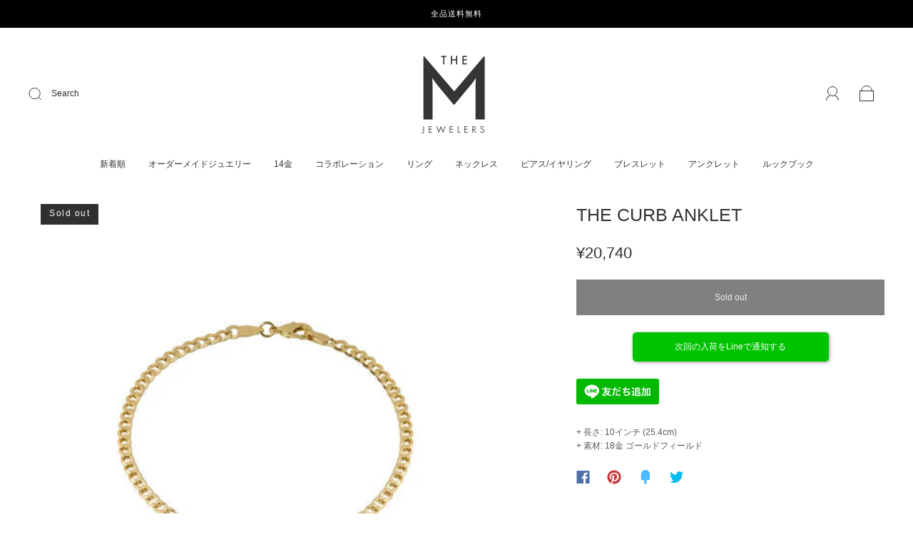

--- FILE ---
content_type: text/html; charset=utf-8
request_url: https://themjewelers.jp/en/products/the-curb-anklet
body_size: 72527
content:
<!doctype html>
<html class="no-js" lang="en">
<head>
  <!-- Google Tag Manager -->
<script>(function(w,d,s,l,i){w[l]=w[l]||[];w[l].push({'gtm.start':
new Date().getTime(),event:'gtm.js'});var f=d.getElementsByTagName(s)[0],
j=d.createElement(s),dl=l!='dataLayer'?'&l='+l:'';j.async=true;j.src=
'https://www.googletagmanager.com/gtm.js?id='+i+dl;f.parentNode.insertBefore(j,f);
})(window,document,'script','dataLayer','GTM-MDHT7NX');</script>
<!-- End Google Tag Manager --><meta charset="utf-8">
<meta http-equiv="X-UA-Compatible" content="IE=edge,chrome=1">

<title>
  THE CURB ANKLET

  

  

  
    &#8211; The M Jewelers Tokyo
  
</title>


  <meta name="description" content="+ 長さ: 10インチ (25.4cm)+ 素材: 18金 ゴールドフィールド" />



  <link rel="shortcut icon" href="//themjewelers.jp/cdn/shop/files/favicon_32x32.png?v=1667795336" type="image">


<link rel="canonical" href="https://themjewelers.jp/en/products/the-curb-anklet" />
<meta name="viewport" content="width=device-width" />

<!-- Social Meta Information -->





<meta property="og:site_name" content="The M Jewelers Tokyo">
<meta property="og:url" content="https://themjewelers.jp/en/products/the-curb-anklet">
<meta property="og:title" content="THE CURB ANKLET">
<meta property="og:type" content="product">
<meta property="og:description" content="+ 長さ: 10インチ (25.4cm)+ 素材: 18金 ゴールドフィールド">

<meta property="og:image" content="http://themjewelers.jp/cdn/shop/products/Curb_Link_Bracelet_1200x1200.jpg?v=1667552188"><meta property="og:image" content="http://themjewelers.jp/cdn/shop/products/Curb_Link_Bracelet_1200x1200.jpg?v=1667552188">
<meta property="og:image:secure_url" content="https://themjewelers.jp/cdn/shop/products/Curb_Link_Bracelet_1200x1200.jpg?v=1667552188"><meta property="og:image:secure_url" content="https://themjewelers.jp/cdn/shop/products/Curb_Link_Bracelet_1200x1200.jpg?v=1667552188">
<meta property="og:image:width" content="1200">
<meta property="og:image:height" content="1200">


  <meta property="og:price:amount" content="20,740">
  <meta property="og:price:currency" content="JPY">



<meta name="twitter:card" content="summary_large_image">
<meta name="twitter:title" content="THE CURB ANKLET">
<meta name="twitter:description" content="+ 長さ: 10インチ (25.4cm)+ 素材: 18金 ゴールドフィールド">


  <script type="application/ld+json">
    {
      "@context": "http://schema.org",
      "@type": "Product",
      "name": "THE CURB ANKLET",
      "brand": "The M Jewelers",
      "image": "//themjewelers.jp/cdn/shop/products/Curb_Link_Bracelet_grande.jpg?v=1667552188",
      "url": "https://themjewelers.jp/en/products/the-curb-anklet",
      "offers": {
        "@type": "AggregateOffer",
        "priceCurrency": "JPY",
        "lowPrice": "¥20,740",
        "highPrice": "¥20,740",
        "itemCondition": "http://schema.org/New",
        "availability": "http://schema.org/OutOfStock",
        "offerCount": "1",
        "offers": [
          
            {
              "@type": "Offer",
              "name": "THE CURB ANKLET — Default Title",
              "availability": "http://schema.org/OutOfStock",
              "priceCurrency": "JPY",
              "price": "¥20,740"
            }
          
        ]
      }
    }
  </script>


  <script>window.performance && window.performance.mark && window.performance.mark('shopify.content_for_header.start');</script><meta name="facebook-domain-verification" content="3kvcy8g3zjk02013lsmiegm3or9txz">
<meta name="google-site-verification" content="kEypnrW_ACy1AEHn6_PM_qZju4W4VkxaQkQmN4eGIRM">
<meta id="shopify-digital-wallet" name="shopify-digital-wallet" content="/57859473431/digital_wallets/dialog">
<meta name="shopify-checkout-api-token" content="880cf2f47836cce587e62286c43f3ebb">
<link rel="alternate" hreflang="x-default" href="https://themjewelers.jp/products/the-curb-anklet">
<link rel="alternate" hreflang="ja" href="https://themjewelers.jp/products/the-curb-anklet">
<link rel="alternate" hreflang="en" href="https://themjewelers.jp/en/products/the-curb-anklet">
<link rel="alternate" type="application/json+oembed" href="https://themjewelers.jp/en/products/the-curb-anklet.oembed">
<script async="async" src="/checkouts/internal/preloads.js?locale=en-JP"></script>
<link rel="preconnect" href="https://shop.app" crossorigin="anonymous">
<script async="async" src="https://shop.app/checkouts/internal/preloads.js?locale=en-JP&shop_id=57859473431" crossorigin="anonymous"></script>
<script id="apple-pay-shop-capabilities" type="application/json">{"shopId":57859473431,"countryCode":"JP","currencyCode":"JPY","merchantCapabilities":["supports3DS"],"merchantId":"gid:\/\/shopify\/Shop\/57859473431","merchantName":"The M Jewelers Tokyo","requiredBillingContactFields":["postalAddress","email","phone"],"requiredShippingContactFields":["postalAddress","email","phone"],"shippingType":"shipping","supportedNetworks":["visa","masterCard","amex","jcb","discover"],"total":{"type":"pending","label":"The M Jewelers Tokyo","amount":"1.00"},"shopifyPaymentsEnabled":true,"supportsSubscriptions":true}</script>
<script id="shopify-features" type="application/json">{"accessToken":"880cf2f47836cce587e62286c43f3ebb","betas":["rich-media-storefront-analytics"],"domain":"themjewelers.jp","predictiveSearch":false,"shopId":57859473431,"locale":"en"}</script>
<script>var Shopify = Shopify || {};
Shopify.shop = "themjewelers-jp.myshopify.com";
Shopify.locale = "en";
Shopify.currency = {"active":"JPY","rate":"1.0"};
Shopify.country = "JP";
Shopify.theme = {"name":"New theme 20230917（テスト用）","id":126083334167,"schema_name":"Capital","schema_version":"31.0.5","theme_store_id":812,"role":"main"};
Shopify.theme.handle = "null";
Shopify.theme.style = {"id":null,"handle":null};
Shopify.cdnHost = "themjewelers.jp/cdn";
Shopify.routes = Shopify.routes || {};
Shopify.routes.root = "/en/";</script>
<script type="module">!function(o){(o.Shopify=o.Shopify||{}).modules=!0}(window);</script>
<script>!function(o){function n(){var o=[];function n(){o.push(Array.prototype.slice.apply(arguments))}return n.q=o,n}var t=o.Shopify=o.Shopify||{};t.loadFeatures=n(),t.autoloadFeatures=n()}(window);</script>
<script>
  window.ShopifyPay = window.ShopifyPay || {};
  window.ShopifyPay.apiHost = "shop.app\/pay";
  window.ShopifyPay.redirectState = null;
</script>
<script id="shop-js-analytics" type="application/json">{"pageType":"product"}</script>
<script defer="defer" async type="module" src="//themjewelers.jp/cdn/shopifycloud/shop-js/modules/v2/client.init-shop-cart-sync_BApSsMSl.en.esm.js"></script>
<script defer="defer" async type="module" src="//themjewelers.jp/cdn/shopifycloud/shop-js/modules/v2/chunk.common_CBoos6YZ.esm.js"></script>
<script type="module">
  await import("//themjewelers.jp/cdn/shopifycloud/shop-js/modules/v2/client.init-shop-cart-sync_BApSsMSl.en.esm.js");
await import("//themjewelers.jp/cdn/shopifycloud/shop-js/modules/v2/chunk.common_CBoos6YZ.esm.js");

  window.Shopify.SignInWithShop?.initShopCartSync?.({"fedCMEnabled":true,"windoidEnabled":true});

</script>
<script>
  window.Shopify = window.Shopify || {};
  if (!window.Shopify.featureAssets) window.Shopify.featureAssets = {};
  window.Shopify.featureAssets['shop-js'] = {"shop-cart-sync":["modules/v2/client.shop-cart-sync_DJczDl9f.en.esm.js","modules/v2/chunk.common_CBoos6YZ.esm.js"],"init-fed-cm":["modules/v2/client.init-fed-cm_BzwGC0Wi.en.esm.js","modules/v2/chunk.common_CBoos6YZ.esm.js"],"init-windoid":["modules/v2/client.init-windoid_BS26ThXS.en.esm.js","modules/v2/chunk.common_CBoos6YZ.esm.js"],"shop-cash-offers":["modules/v2/client.shop-cash-offers_DthCPNIO.en.esm.js","modules/v2/chunk.common_CBoos6YZ.esm.js","modules/v2/chunk.modal_Bu1hFZFC.esm.js"],"shop-button":["modules/v2/client.shop-button_D_JX508o.en.esm.js","modules/v2/chunk.common_CBoos6YZ.esm.js"],"init-shop-email-lookup-coordinator":["modules/v2/client.init-shop-email-lookup-coordinator_DFwWcvrS.en.esm.js","modules/v2/chunk.common_CBoos6YZ.esm.js"],"shop-toast-manager":["modules/v2/client.shop-toast-manager_tEhgP2F9.en.esm.js","modules/v2/chunk.common_CBoos6YZ.esm.js"],"shop-login-button":["modules/v2/client.shop-login-button_DwLgFT0K.en.esm.js","modules/v2/chunk.common_CBoos6YZ.esm.js","modules/v2/chunk.modal_Bu1hFZFC.esm.js"],"avatar":["modules/v2/client.avatar_BTnouDA3.en.esm.js"],"init-shop-cart-sync":["modules/v2/client.init-shop-cart-sync_BApSsMSl.en.esm.js","modules/v2/chunk.common_CBoos6YZ.esm.js"],"pay-button":["modules/v2/client.pay-button_BuNmcIr_.en.esm.js","modules/v2/chunk.common_CBoos6YZ.esm.js"],"init-shop-for-new-customer-accounts":["modules/v2/client.init-shop-for-new-customer-accounts_DrjXSI53.en.esm.js","modules/v2/client.shop-login-button_DwLgFT0K.en.esm.js","modules/v2/chunk.common_CBoos6YZ.esm.js","modules/v2/chunk.modal_Bu1hFZFC.esm.js"],"init-customer-accounts-sign-up":["modules/v2/client.init-customer-accounts-sign-up_TlVCiykN.en.esm.js","modules/v2/client.shop-login-button_DwLgFT0K.en.esm.js","modules/v2/chunk.common_CBoos6YZ.esm.js","modules/v2/chunk.modal_Bu1hFZFC.esm.js"],"shop-follow-button":["modules/v2/client.shop-follow-button_C5D3XtBb.en.esm.js","modules/v2/chunk.common_CBoos6YZ.esm.js","modules/v2/chunk.modal_Bu1hFZFC.esm.js"],"checkout-modal":["modules/v2/client.checkout-modal_8TC_1FUY.en.esm.js","modules/v2/chunk.common_CBoos6YZ.esm.js","modules/v2/chunk.modal_Bu1hFZFC.esm.js"],"init-customer-accounts":["modules/v2/client.init-customer-accounts_C0Oh2ljF.en.esm.js","modules/v2/client.shop-login-button_DwLgFT0K.en.esm.js","modules/v2/chunk.common_CBoos6YZ.esm.js","modules/v2/chunk.modal_Bu1hFZFC.esm.js"],"lead-capture":["modules/v2/client.lead-capture_Cq0gfm7I.en.esm.js","modules/v2/chunk.common_CBoos6YZ.esm.js","modules/v2/chunk.modal_Bu1hFZFC.esm.js"],"shop-login":["modules/v2/client.shop-login_BmtnoEUo.en.esm.js","modules/v2/chunk.common_CBoos6YZ.esm.js","modules/v2/chunk.modal_Bu1hFZFC.esm.js"],"payment-terms":["modules/v2/client.payment-terms_BHOWV7U_.en.esm.js","modules/v2/chunk.common_CBoos6YZ.esm.js","modules/v2/chunk.modal_Bu1hFZFC.esm.js"]};
</script>
<script>(function() {
  var isLoaded = false;
  function asyncLoad() {
    if (isLoaded) return;
    isLoaded = true;
    var urls = ["\/\/d1liekpayvooaz.cloudfront.net\/apps\/customizery\/customizery.js?shop=themjewelers-jp.myshopify.com","\/\/www.powr.io\/powr.js?powr-token=themjewelers-jp.myshopify.com\u0026external-type=shopify\u0026shop=themjewelers-jp.myshopify.com","https:\/\/cdn.hextom.com\/js\/eventpromotionbar.js?shop=themjewelers-jp.myshopify.com","https:\/\/cdn.hextom.com\/js\/quickannouncementbar.js?shop=themjewelers-jp.myshopify.com"];
    for (var i = 0; i < urls.length; i++) {
      var s = document.createElement('script');
      s.type = 'text/javascript';
      s.async = true;
      s.src = urls[i];
      var x = document.getElementsByTagName('script')[0];
      x.parentNode.insertBefore(s, x);
    }
  };
  if(window.attachEvent) {
    window.attachEvent('onload', asyncLoad);
  } else {
    window.addEventListener('load', asyncLoad, false);
  }
})();</script>
<script id="__st">var __st={"a":57859473431,"offset":32400,"reqid":"a14069eb-a06d-4f6f-a35e-6841630884bd-1768891914","pageurl":"themjewelers.jp\/en\/products\/the-curb-anklet","u":"a2778d78c54c","p":"product","rtyp":"product","rid":6830765965335};</script>
<script>window.ShopifyPaypalV4VisibilityTracking = true;</script>
<script id="form-persister">!function(){'use strict';const t='contact',e='new_comment',n=[[t,t],['blogs',e],['comments',e],[t,'customer']],o='password',r='form_key',c=['recaptcha-v3-token','g-recaptcha-response','h-captcha-response',o],s=()=>{try{return window.sessionStorage}catch{return}},i='__shopify_v',u=t=>t.elements[r],a=function(){const t=[...n].map((([t,e])=>`form[action*='/${t}']:not([data-nocaptcha='true']) input[name='form_type'][value='${e}']`)).join(',');var e;return e=t,()=>e?[...document.querySelectorAll(e)].map((t=>t.form)):[]}();function m(t){const e=u(t);a().includes(t)&&(!e||!e.value)&&function(t){try{if(!s())return;!function(t){const e=s();if(!e)return;const n=u(t);if(!n)return;const o=n.value;o&&e.removeItem(o)}(t);const e=Array.from(Array(32),(()=>Math.random().toString(36)[2])).join('');!function(t,e){u(t)||t.append(Object.assign(document.createElement('input'),{type:'hidden',name:r})),t.elements[r].value=e}(t,e),function(t,e){const n=s();if(!n)return;const r=[...t.querySelectorAll(`input[type='${o}']`)].map((({name:t})=>t)),u=[...c,...r],a={};for(const[o,c]of new FormData(t).entries())u.includes(o)||(a[o]=c);n.setItem(e,JSON.stringify({[i]:1,action:t.action,data:a}))}(t,e)}catch(e){console.error('failed to persist form',e)}}(t)}const f=t=>{if('true'===t.dataset.persistBound)return;const e=function(t,e){const n=function(t){return'function'==typeof t.submit?t.submit:HTMLFormElement.prototype.submit}(t).bind(t);return function(){let t;return()=>{t||(t=!0,(()=>{try{e(),n()}catch(t){(t=>{console.error('form submit failed',t)})(t)}})(),setTimeout((()=>t=!1),250))}}()}(t,(()=>{m(t)}));!function(t,e){if('function'==typeof t.submit&&'function'==typeof e)try{t.submit=e}catch{}}(t,e),t.addEventListener('submit',(t=>{t.preventDefault(),e()})),t.dataset.persistBound='true'};!function(){function t(t){const e=(t=>{const e=t.target;return e instanceof HTMLFormElement?e:e&&e.form})(t);e&&m(e)}document.addEventListener('submit',t),document.addEventListener('DOMContentLoaded',(()=>{const e=a();for(const t of e)f(t);var n;n=document.body,new window.MutationObserver((t=>{for(const e of t)if('childList'===e.type&&e.addedNodes.length)for(const t of e.addedNodes)1===t.nodeType&&'FORM'===t.tagName&&a().includes(t)&&f(t)})).observe(n,{childList:!0,subtree:!0,attributes:!1}),document.removeEventListener('submit',t)}))}()}();</script>
<script integrity="sha256-4kQ18oKyAcykRKYeNunJcIwy7WH5gtpwJnB7kiuLZ1E=" data-source-attribution="shopify.loadfeatures" defer="defer" src="//themjewelers.jp/cdn/shopifycloud/storefront/assets/storefront/load_feature-a0a9edcb.js" crossorigin="anonymous"></script>
<script crossorigin="anonymous" defer="defer" src="//themjewelers.jp/cdn/shopifycloud/storefront/assets/shopify_pay/storefront-65b4c6d7.js?v=20250812"></script>
<script data-source-attribution="shopify.dynamic_checkout.dynamic.init">var Shopify=Shopify||{};Shopify.PaymentButton=Shopify.PaymentButton||{isStorefrontPortableWallets:!0,init:function(){window.Shopify.PaymentButton.init=function(){};var t=document.createElement("script");t.src="https://themjewelers.jp/cdn/shopifycloud/portable-wallets/latest/portable-wallets.en.js",t.type="module",document.head.appendChild(t)}};
</script>
<script data-source-attribution="shopify.dynamic_checkout.buyer_consent">
  function portableWalletsHideBuyerConsent(e){var t=document.getElementById("shopify-buyer-consent"),n=document.getElementById("shopify-subscription-policy-button");t&&n&&(t.classList.add("hidden"),t.setAttribute("aria-hidden","true"),n.removeEventListener("click",e))}function portableWalletsShowBuyerConsent(e){var t=document.getElementById("shopify-buyer-consent"),n=document.getElementById("shopify-subscription-policy-button");t&&n&&(t.classList.remove("hidden"),t.removeAttribute("aria-hidden"),n.addEventListener("click",e))}window.Shopify?.PaymentButton&&(window.Shopify.PaymentButton.hideBuyerConsent=portableWalletsHideBuyerConsent,window.Shopify.PaymentButton.showBuyerConsent=portableWalletsShowBuyerConsent);
</script>
<script data-source-attribution="shopify.dynamic_checkout.cart.bootstrap">document.addEventListener("DOMContentLoaded",(function(){function t(){return document.querySelector("shopify-accelerated-checkout-cart, shopify-accelerated-checkout")}if(t())Shopify.PaymentButton.init();else{new MutationObserver((function(e,n){t()&&(Shopify.PaymentButton.init(),n.disconnect())})).observe(document.body,{childList:!0,subtree:!0})}}));
</script>
<link id="shopify-accelerated-checkout-styles" rel="stylesheet" media="screen" href="https://themjewelers.jp/cdn/shopifycloud/portable-wallets/latest/accelerated-checkout-backwards-compat.css" crossorigin="anonymous">
<style id="shopify-accelerated-checkout-cart">
        #shopify-buyer-consent {
  margin-top: 1em;
  display: inline-block;
  width: 100%;
}

#shopify-buyer-consent.hidden {
  display: none;
}

#shopify-subscription-policy-button {
  background: none;
  border: none;
  padding: 0;
  text-decoration: underline;
  font-size: inherit;
  cursor: pointer;
}

#shopify-subscription-policy-button::before {
  box-shadow: none;
}

      </style>

<script>window.performance && window.performance.mark && window.performance.mark('shopify.content_for_header.end');</script>
  <style>







  



  



  



  



  



  


:root {
  --link-color: #707070;
  --link-color-opacity-90: rgba(112, 112, 112, 0.9);
  --link-color-opacity-50: rgba(112, 112, 112, 0.5);
  --link-color-opacity-30: rgba(112, 112, 112, 0.3);
  --link-color-opacity-10: rgba(112, 112, 112, 0.1);
  --link-color-2: #707070;

  --background-color: #ffffff;
  --background-color-opacity-0: rgba(255, 255, 255, 0);
  --background-color-opacity-90: rgba(255, 255, 255, 0.9);

  --body-color: #5c5858;
  --body-color-opacity-10: rgba(92, 88, 88, 0.1);
  --body-color-opacity-20: rgba(92, 88, 88, 0.2);
  --body-color-opacity-80: rgba(92, 88, 88, 0.8);

  --border-color: #e6e6e6;
  --border-color-opacity-80: rgba(230, 230, 230, 0.8);
  
  --header-color: #303030;
  --header-text-color-opacity-80: rgba(48, 48, 48, 0.8);
  --header-color-opacity-90: rgba(48, 48, 48, 0.9);
  --header-color-opacity-80: rgba(48, 48, 48, 0.8);
  --header-color-opacity-70: rgba(48, 48, 48, 0.7);
  --header-color-opacity-60: rgba(48, 48, 48, 0.6);
  --header-color-opacity-50: rgba(48, 48, 48, 0.5);
  --header-color-opacity-40: rgba(48, 48, 48, 0.4);
  --header-color-opacity-30: rgba(48, 48, 48, 0.3);
  --header-color-opacity-20: rgba(48, 48, 48, 0.2);
  --header-color-opacity-10: rgba(48, 48, 48, 0.1);
  --meta-color: #858282;
  --outline-color: Highlight;

  
  
    --button-svg-hover-fill: #3d3d3d;
    --button-background-hover: #3d3d3d;
  

  
  
    --link-hover-color: #7d7d7d;
  

  --primary-weight-normal: 400;
  --primary-weight-bold: 700;

  --primary-font: HelveticaNeue, sans-serif;
  --primary-font-weight: 400;
  --primary-font-style: normal;

  --secondary-weight-normal: 400;
  --secondary-weight-bold: 700;

  --secondary-font: SchulbuchNordOT-Bold, sans-serif;
  --secondary-font-weight: 400;
  --secondary-font-style: normal;

  --body-font: var(--primary-font);
  --body-font-weight: var(--primary-font-weight);
  --body-font-style: var(--primary-font-style);
  --body-size: 12px;
  --body-size-mobile: 14px;

  --header-font: var(--secondary-font);
  --header-font-weight: var(--secondary-font-weight);
  --header-font-style: var(--secondary-font-style);
  --heading-size: 20px;

  
    --subheading-size: 12px;
  

  --navigation-font-size: 12px;
  --navigation-letter-spacing: 0px;

  --meta-font: var(--primary-font);
  --meta-weight: var(--body-font-weight);

  
  

  
    --lightness: 55%;
  

  
    --saturation: 55%;
  

  --sale-color: hsl(0, var(--saturation), var(--lightness));
  --error-color: #DE3618;
  --success-color: #108043;
  --button-color: #ffffff;
  --button-background: #303030;
  --button-disabled-color: #EEEEEE;
  --button-disabled-background: gray;
  --input-background: var(--background-color);
  --input-border: var(--border-color);
  --input-color: var(--body-color);
  --input-placeholder-color: var(--meta-color);
  --custom-badge-background: #303030;

  
  
    --custom-badge-background-alt:  #969696;
  

  
    --custom-badge-text-alt: #ffffff;
  

  --dropdown-background-hover: #e6e6e6;

  --new-border-color: #dcdcdc;
  --new-background-color: #f5f5f5;

  --new-border-color2: #d2d2d2;
  --new-background-color2: #ebebeb;

  --new-border-color3: #c7c7c7;
  --new-background-color3: #e0e0e0;

  
  
    --button-font: "system_ui", -apple-system, 'Segoe UI', Roboto, 'Helvetica Neue', 'Noto Sans', 'Liberation Sans', Arial, sans-serif, 'Apple Color Emoji', 'Segoe UI Emoji', 'Segoe UI Symbol', 'Noto Color Emoji';
  

  --button-weight: 400;
  --button-letter-spacing: 1px;

  --header-background-color: #ffffff;
  --header-text-color: #303030;
  --header-hover-background-color: rgba(48, 48, 48, 0.1);
  --header-fullbleed-color: #ffffff;
  --header-scroll-arrow-color: #cccccc;
  --header-scroll-background-alt: rgba(255, 255, 255, 0.2);

  --footer-hover-background-color: rgba(92, 88, 88, 0.1);

  --popup-background-color: #f6f6f6;
  --popup-text-color: #303030;

  --badge-text: #ffffff;
  --sold-out-background: #303030;
  --sale-background: #303030;
  --low-stock-background: #303030;
  --new-product-background: #303030;
  --best-selling-background: #303030;

  --product-grid-placeholder-background: #f7f7f7;
  --product-item-highlight-background: #dbdbdb;

  --module-sale-color: #dbdbdb;

  --border-background-color-mix-lighter: #fafafa;
  --border-background-color-mix: #f8f8f8;
  --border-background-color-mix: #f5f5f5;
  --border-background-color-mix: #f3f3f3;

  --header-letter-spacing: normal;
  

  

  
    --button-text-transform: uppercase;
  

  --form-success-background: #DBFBE9;
  --form-link-before: rgba(92, 88, 88, 0.3);
  --select-background: #f8f8f8;
  --error-background: #FBDFDA;

  
  
  
  
    --hover-background-color: #eeecec;

    --slider-scroller-drag: #dcd6d6;
    --slider-arrows-svg: #c5b9b9;
    --slider-scroller-background: #f0f0f0;
  

  --box-shadow: 0 2px 3px rgba(0,0,0,0.02), 0 3px 5px rgba(0,0,0,0.12), 0 6px 20px rgba(0,0,0,0.06);
  --box-shadow-reverse: 0 -2px 3px rgba(0,0,0,0.02), 0 -3px 5px rgba(0,0,0,0.12), 0 -6px 20px rgba(0,0,0,0.06);

  --video-wrapper-svg-background: ;
  --blog-item-background: #fcfcfc;

  --image-preloader: url(//themjewelers.jp/cdn/shop/t/32/assets/capitalPreloadImage.svg?v=111812199384656819951694930209);

  /* Shop Pay Installments variables */
  --color-body: #ffffff;
  --color-bg: #ffffff;
}

</style>


    <link rel="preload" href="//themjewelers.jp/cdn/shop/t/32/assets/theme-product.min.css?v=113204129507064183991694930209" as="style">
    <link href="//themjewelers.jp/cdn/shop/t/32/assets/theme-product.min.css?v=113204129507064183991694930209" rel="stylesheet" type="text/css" media="all" />
  

  
<script>
  window.Theme = {};
  Theme = {"colorHeader":"#303030","colorBody":"#5c5858","colorLinks":"#707070","colorBorder":"#e6e6e6","colorBackground":"#ffffff","colorButtons":"#303030","colorButtonsText":"#ffffff","colorBadges":"#ffffff","soldOutBackground":"#303030","saleBackground":"#303030","lowStockBackground":"#303030","newProductBackground":"#303030","bestSellingBackground":"#303030","customBadgeBackground":"#303030","colorHeaderBackground":"#ffffff","colorHeaderText":"#303030","fullBleedColor":"#ffffff","colorPopupBackground":"#f6f6f6","colorPopupText":"#303030","secondaryFont":{"error":"json not allowed for this object"},"headingSize":"20px","headingCase":"unedited","navigationFontSize":12,"navigationCase":"unedited","navigationSpacing":0,"primaryFont":{"error":"json not allowed for this object"},"bodySize":12,"buttonFontWeight":"normal","buttonCase":"uppercase","buttonLetterSpacing":1,"sectionBtnLabel":"","sectionTextAlignment":"top left","sectionColorText":"#9a9a9a","sectionColorOverlay":"#e6e6e6","sectionOverlayOpacity":20,"collageLayoutEnabled":true,"collectionsPerRow":3,"expandCollections":true,"ajax_cart_method":"drawer","productColorSwatches":"Color","productSizeSwatches":"サイズ","show_second_image_on_hover":true,"productAnimateBadges":false,"show_vendor":false,"productStockLevel":5,"headerSearchStyle":"minimal","predictive_search_enabled":true,"predictive_search_products":true,"predictive_search_pages":false,"predictive_search_articles":false,"predictive_search_collections":false,"predictive_search_show_vendor":false,"predictive_search_show_price":true,"breadcrumbs":false,"shareFacebook":true,"shareTwitter":true,"sharePinterest":true,"shareFancy":true,"socialBehance":"","socialDribbble":"","socialFacebook":"","socialFlickr":"","socialInstagram":"https:\/\/www.instagram.com\/themjewelerstokyo\/","socialLinkedin":"","socialMedium":"","socialPinterest":"","socialProducthunt":"","socialTiktok":"","socialRss":"","socialTumblr":"","socialTwitter":"","socialVimeo":"","socialYoutube":"","favicon":"\/\/themjewelers.jp\/cdn\/shop\/files\/favicon.png?v=1667795336","popupEnable":false,"popupTestMode":false,"popupHeading":"Popup","popupText":"\u003cp\u003eUse this popup to embed a mailing list signup form. Offer incentives to customers to join and build your mailing list.\u003c\/p\u003e","popupTime":"7","popupDelay":4,"popupShowSocial":false,"popupShowNewsletter":true,"checkout_logo_position":"left","checkout_logo_size":"medium","checkout_body_background_color":"#fff","checkout_input_background_color_mode":"white","checkout_sidebar_background_color":"#fafafa","checkout_heading_font":"-apple-system, BlinkMacSystemFont, 'Segoe UI', Roboto, Helvetica, Arial, sans-serif, 'Apple Color Emoji', 'Segoe UI Emoji', 'Segoe UI Symbol'","checkout_body_font":"-apple-system, BlinkMacSystemFont, 'Segoe UI', Roboto, Helvetica, Arial, sans-serif, 'Apple Color Emoji', 'Segoe UI Emoji', 'Segoe UI Symbol'","checkout_accent_color":"#1878b9","checkout_button_color":"#1878b9","checkout_error_color":"#e22120","customer_layout":"customer_area"};
  Theme.moneyFormat = "¥{{amount_no_decimals}}";

  

  Theme.localization = {};

  Theme.localization.account = {
    addressConfirmDelete: "Are you sure you wish to delete this address?",
    addressSelectProvince: "Select a State\/Province"
  };

  Theme.localization.collection = {
    brand: "Brand",
    type: "Type"
  };

  Theme.localization.product = {
    addToCart: "Add to Cart",
    soldOut: "Sold out",
    onSale: "On Sale",
    unavailable: "Unavailable",
    added: "*item* has been added to your cart.",
    and_up: "+",
    lowStock: "Only *stock* left",
    viewProduct: "View product",
    percentOff: "*percent* off"
  };

  Theme.localization.cart = {
    itemRemoved: "{{ product_title }} has been removed from your cart.",
    shipping: {
      submit: "Get shipping estimate",
      calculating: "Calculating...",
      rate: "We found one shipping rate available for *address*.",
      rateMultiple: "We found *number_of_rates* shipping rates available for *address*, starting at *rate*.",
      rateEmpty: "Sorry, we do not ship to this destination.",
      rateValues: "*rate_title* at *rate*"
    },
    cart_item: "Item",
    added_to_cart: "Added to",
    removed_from_cart: "Removed from",
    saving: "Saving",
    cart_title: "Your cart",
    cart_subtotal: "Subtotal"
  };

  Theme.localization.search = {
    empty: "Sorry, your search returned no results.",
    viewAll: "View all",
    close: "Close search",
    clear: "Clear search input",
    products: "Products",
    pages: "Pages",
    articles: "Articles",
    collections: "Collections"
  };
</script>


  
<link rel="dns-prefetch" href="https://cdn.secomapp.com/">
<link rel="dns-prefetch" href="https://ajax.googleapis.com/">
<link rel="dns-prefetch" href="https://cdnjs.cloudflare.com/">
<link rel="preload" as="stylesheet" href="//themjewelers.jp/cdn/shop/t/32/assets/sca-pp.css?v=178374312540912810101694930209">

<link rel="stylesheet" href="//themjewelers.jp/cdn/shop/t/32/assets/sca-pp.css?v=178374312540912810101694930209">
 <script>
  
  SCAPPShop = {};
    
  </script> 

  <link href="//themjewelers.jp/cdn/shop/t/32/assets/custom-css-shopify.css?v=111603181540343972631694930209" rel="stylesheet" type="text/css" media="all" />
<script src="https://cdn.shopify.com/extensions/98609345-6027-4701-9e3f-4907c6a214d4/promolayer-11/assets/promolayer_loader.js" type="text/javascript" defer="defer"></script>
<link href="https://monorail-edge.shopifysvc.com" rel="dns-prefetch">
<script>(function(){if ("sendBeacon" in navigator && "performance" in window) {try {var session_token_from_headers = performance.getEntriesByType('navigation')[0].serverTiming.find(x => x.name == '_s').description;} catch {var session_token_from_headers = undefined;}var session_cookie_matches = document.cookie.match(/_shopify_s=([^;]*)/);var session_token_from_cookie = session_cookie_matches && session_cookie_matches.length === 2 ? session_cookie_matches[1] : "";var session_token = session_token_from_headers || session_token_from_cookie || "";function handle_abandonment_event(e) {var entries = performance.getEntries().filter(function(entry) {return /monorail-edge.shopifysvc.com/.test(entry.name);});if (!window.abandonment_tracked && entries.length === 0) {window.abandonment_tracked = true;var currentMs = Date.now();var navigation_start = performance.timing.navigationStart;var payload = {shop_id: 57859473431,url: window.location.href,navigation_start,duration: currentMs - navigation_start,session_token,page_type: "product"};window.navigator.sendBeacon("https://monorail-edge.shopifysvc.com/v1/produce", JSON.stringify({schema_id: "online_store_buyer_site_abandonment/1.1",payload: payload,metadata: {event_created_at_ms: currentMs,event_sent_at_ms: currentMs}}));}}window.addEventListener('pagehide', handle_abandonment_event);}}());</script>
<script id="web-pixels-manager-setup">(function e(e,d,r,n,o){if(void 0===o&&(o={}),!Boolean(null===(a=null===(i=window.Shopify)||void 0===i?void 0:i.analytics)||void 0===a?void 0:a.replayQueue)){var i,a;window.Shopify=window.Shopify||{};var t=window.Shopify;t.analytics=t.analytics||{};var s=t.analytics;s.replayQueue=[],s.publish=function(e,d,r){return s.replayQueue.push([e,d,r]),!0};try{self.performance.mark("wpm:start")}catch(e){}var l=function(){var e={modern:/Edge?\/(1{2}[4-9]|1[2-9]\d|[2-9]\d{2}|\d{4,})\.\d+(\.\d+|)|Firefox\/(1{2}[4-9]|1[2-9]\d|[2-9]\d{2}|\d{4,})\.\d+(\.\d+|)|Chrom(ium|e)\/(9{2}|\d{3,})\.\d+(\.\d+|)|(Maci|X1{2}).+ Version\/(15\.\d+|(1[6-9]|[2-9]\d|\d{3,})\.\d+)([,.]\d+|)( \(\w+\)|)( Mobile\/\w+|) Safari\/|Chrome.+OPR\/(9{2}|\d{3,})\.\d+\.\d+|(CPU[ +]OS|iPhone[ +]OS|CPU[ +]iPhone|CPU IPhone OS|CPU iPad OS)[ +]+(15[._]\d+|(1[6-9]|[2-9]\d|\d{3,})[._]\d+)([._]\d+|)|Android:?[ /-](13[3-9]|1[4-9]\d|[2-9]\d{2}|\d{4,})(\.\d+|)(\.\d+|)|Android.+Firefox\/(13[5-9]|1[4-9]\d|[2-9]\d{2}|\d{4,})\.\d+(\.\d+|)|Android.+Chrom(ium|e)\/(13[3-9]|1[4-9]\d|[2-9]\d{2}|\d{4,})\.\d+(\.\d+|)|SamsungBrowser\/([2-9]\d|\d{3,})\.\d+/,legacy:/Edge?\/(1[6-9]|[2-9]\d|\d{3,})\.\d+(\.\d+|)|Firefox\/(5[4-9]|[6-9]\d|\d{3,})\.\d+(\.\d+|)|Chrom(ium|e)\/(5[1-9]|[6-9]\d|\d{3,})\.\d+(\.\d+|)([\d.]+$|.*Safari\/(?![\d.]+ Edge\/[\d.]+$))|(Maci|X1{2}).+ Version\/(10\.\d+|(1[1-9]|[2-9]\d|\d{3,})\.\d+)([,.]\d+|)( \(\w+\)|)( Mobile\/\w+|) Safari\/|Chrome.+OPR\/(3[89]|[4-9]\d|\d{3,})\.\d+\.\d+|(CPU[ +]OS|iPhone[ +]OS|CPU[ +]iPhone|CPU IPhone OS|CPU iPad OS)[ +]+(10[._]\d+|(1[1-9]|[2-9]\d|\d{3,})[._]\d+)([._]\d+|)|Android:?[ /-](13[3-9]|1[4-9]\d|[2-9]\d{2}|\d{4,})(\.\d+|)(\.\d+|)|Mobile Safari.+OPR\/([89]\d|\d{3,})\.\d+\.\d+|Android.+Firefox\/(13[5-9]|1[4-9]\d|[2-9]\d{2}|\d{4,})\.\d+(\.\d+|)|Android.+Chrom(ium|e)\/(13[3-9]|1[4-9]\d|[2-9]\d{2}|\d{4,})\.\d+(\.\d+|)|Android.+(UC? ?Browser|UCWEB|U3)[ /]?(15\.([5-9]|\d{2,})|(1[6-9]|[2-9]\d|\d{3,})\.\d+)\.\d+|SamsungBrowser\/(5\.\d+|([6-9]|\d{2,})\.\d+)|Android.+MQ{2}Browser\/(14(\.(9|\d{2,})|)|(1[5-9]|[2-9]\d|\d{3,})(\.\d+|))(\.\d+|)|K[Aa][Ii]OS\/(3\.\d+|([4-9]|\d{2,})\.\d+)(\.\d+|)/},d=e.modern,r=e.legacy,n=navigator.userAgent;return n.match(d)?"modern":n.match(r)?"legacy":"unknown"}(),u="modern"===l?"modern":"legacy",c=(null!=n?n:{modern:"",legacy:""})[u],f=function(e){return[e.baseUrl,"/wpm","/b",e.hashVersion,"modern"===e.buildTarget?"m":"l",".js"].join("")}({baseUrl:d,hashVersion:r,buildTarget:u}),m=function(e){var d=e.version,r=e.bundleTarget,n=e.surface,o=e.pageUrl,i=e.monorailEndpoint;return{emit:function(e){var a=e.status,t=e.errorMsg,s=(new Date).getTime(),l=JSON.stringify({metadata:{event_sent_at_ms:s},events:[{schema_id:"web_pixels_manager_load/3.1",payload:{version:d,bundle_target:r,page_url:o,status:a,surface:n,error_msg:t},metadata:{event_created_at_ms:s}}]});if(!i)return console&&console.warn&&console.warn("[Web Pixels Manager] No Monorail endpoint provided, skipping logging."),!1;try{return self.navigator.sendBeacon.bind(self.navigator)(i,l)}catch(e){}var u=new XMLHttpRequest;try{return u.open("POST",i,!0),u.setRequestHeader("Content-Type","text/plain"),u.send(l),!0}catch(e){return console&&console.warn&&console.warn("[Web Pixels Manager] Got an unhandled error while logging to Monorail."),!1}}}}({version:r,bundleTarget:l,surface:e.surface,pageUrl:self.location.href,monorailEndpoint:e.monorailEndpoint});try{o.browserTarget=l,function(e){var d=e.src,r=e.async,n=void 0===r||r,o=e.onload,i=e.onerror,a=e.sri,t=e.scriptDataAttributes,s=void 0===t?{}:t,l=document.createElement("script"),u=document.querySelector("head"),c=document.querySelector("body");if(l.async=n,l.src=d,a&&(l.integrity=a,l.crossOrigin="anonymous"),s)for(var f in s)if(Object.prototype.hasOwnProperty.call(s,f))try{l.dataset[f]=s[f]}catch(e){}if(o&&l.addEventListener("load",o),i&&l.addEventListener("error",i),u)u.appendChild(l);else{if(!c)throw new Error("Did not find a head or body element to append the script");c.appendChild(l)}}({src:f,async:!0,onload:function(){if(!function(){var e,d;return Boolean(null===(d=null===(e=window.Shopify)||void 0===e?void 0:e.analytics)||void 0===d?void 0:d.initialized)}()){var d=window.webPixelsManager.init(e)||void 0;if(d){var r=window.Shopify.analytics;r.replayQueue.forEach((function(e){var r=e[0],n=e[1],o=e[2];d.publishCustomEvent(r,n,o)})),r.replayQueue=[],r.publish=d.publishCustomEvent,r.visitor=d.visitor,r.initialized=!0}}},onerror:function(){return m.emit({status:"failed",errorMsg:"".concat(f," has failed to load")})},sri:function(e){var d=/^sha384-[A-Za-z0-9+/=]+$/;return"string"==typeof e&&d.test(e)}(c)?c:"",scriptDataAttributes:o}),m.emit({status:"loading"})}catch(e){m.emit({status:"failed",errorMsg:(null==e?void 0:e.message)||"Unknown error"})}}})({shopId: 57859473431,storefrontBaseUrl: "https://themjewelers.jp",extensionsBaseUrl: "https://extensions.shopifycdn.com/cdn/shopifycloud/web-pixels-manager",monorailEndpoint: "https://monorail-edge.shopifysvc.com/unstable/produce_batch",surface: "storefront-renderer",enabledBetaFlags: ["2dca8a86"],webPixelsConfigList: [{"id":"1201864727","configuration":"{\"pixelCode\":\"D43FLNBC77UDL502KPM0\"}","eventPayloadVersion":"v1","runtimeContext":"STRICT","scriptVersion":"22e92c2ad45662f435e4801458fb78cc","type":"APP","apiClientId":4383523,"privacyPurposes":["ANALYTICS","MARKETING","SALE_OF_DATA"],"dataSharingAdjustments":{"protectedCustomerApprovalScopes":["read_customer_address","read_customer_email","read_customer_name","read_customer_personal_data","read_customer_phone"]}},{"id":"701595671","configuration":"{\"config\":\"{\\\"google_tag_ids\\\":[\\\"G-QTJ94KF7X8\\\",\\\"GT-TWDF4MWG\\\"],\\\"target_country\\\":\\\"JP\\\",\\\"gtag_events\\\":[{\\\"type\\\":\\\"search\\\",\\\"action_label\\\":\\\"G-QTJ94KF7X8\\\"},{\\\"type\\\":\\\"begin_checkout\\\",\\\"action_label\\\":\\\"G-QTJ94KF7X8\\\"},{\\\"type\\\":\\\"view_item\\\",\\\"action_label\\\":[\\\"G-QTJ94KF7X8\\\",\\\"MC-5YQD5WLWH2\\\"]},{\\\"type\\\":\\\"purchase\\\",\\\"action_label\\\":[\\\"G-QTJ94KF7X8\\\",\\\"MC-5YQD5WLWH2\\\"]},{\\\"type\\\":\\\"page_view\\\",\\\"action_label\\\":[\\\"G-QTJ94KF7X8\\\",\\\"MC-5YQD5WLWH2\\\"]},{\\\"type\\\":\\\"add_payment_info\\\",\\\"action_label\\\":\\\"G-QTJ94KF7X8\\\"},{\\\"type\\\":\\\"add_to_cart\\\",\\\"action_label\\\":\\\"G-QTJ94KF7X8\\\"}],\\\"enable_monitoring_mode\\\":false}\"}","eventPayloadVersion":"v1","runtimeContext":"OPEN","scriptVersion":"b2a88bafab3e21179ed38636efcd8a93","type":"APP","apiClientId":1780363,"privacyPurposes":[],"dataSharingAdjustments":{"protectedCustomerApprovalScopes":["read_customer_address","read_customer_email","read_customer_name","read_customer_personal_data","read_customer_phone"]}},{"id":"169181207","configuration":"{\"pixel_id\":\"493043512938786\",\"pixel_type\":\"facebook_pixel\",\"metaapp_system_user_token\":\"-\"}","eventPayloadVersion":"v1","runtimeContext":"OPEN","scriptVersion":"ca16bc87fe92b6042fbaa3acc2fbdaa6","type":"APP","apiClientId":2329312,"privacyPurposes":["ANALYTICS","MARKETING","SALE_OF_DATA"],"dataSharingAdjustments":{"protectedCustomerApprovalScopes":["read_customer_address","read_customer_email","read_customer_name","read_customer_personal_data","read_customer_phone"]}},{"id":"61440023","eventPayloadVersion":"v1","runtimeContext":"LAX","scriptVersion":"1","type":"CUSTOM","privacyPurposes":["ANALYTICS"],"name":"Google Analytics tag (migrated)"},{"id":"shopify-app-pixel","configuration":"{}","eventPayloadVersion":"v1","runtimeContext":"STRICT","scriptVersion":"0450","apiClientId":"shopify-pixel","type":"APP","privacyPurposes":["ANALYTICS","MARKETING"]},{"id":"shopify-custom-pixel","eventPayloadVersion":"v1","runtimeContext":"LAX","scriptVersion":"0450","apiClientId":"shopify-pixel","type":"CUSTOM","privacyPurposes":["ANALYTICS","MARKETING"]}],isMerchantRequest: false,initData: {"shop":{"name":"The M Jewelers Tokyo","paymentSettings":{"currencyCode":"JPY"},"myshopifyDomain":"themjewelers-jp.myshopify.com","countryCode":"JP","storefrontUrl":"https:\/\/themjewelers.jp\/en"},"customer":null,"cart":null,"checkout":null,"productVariants":[{"price":{"amount":20740.0,"currencyCode":"JPY"},"product":{"title":"THE CURB ANKLET","vendor":"The M Jewelers","id":"6830765965335","untranslatedTitle":"THE CURB ANKLET","url":"\/en\/products\/the-curb-anklet","type":""},"id":"40375827431447","image":{"src":"\/\/themjewelers.jp\/cdn\/shop\/products\/Curb_Link_Bracelet.jpg?v=1667552188"},"sku":"T600001GF","title":"Default Title","untranslatedTitle":"Default Title"}],"purchasingCompany":null},},"https://themjewelers.jp/cdn","fcfee988w5aeb613cpc8e4bc33m6693e112",{"modern":"","legacy":""},{"shopId":"57859473431","storefrontBaseUrl":"https:\/\/themjewelers.jp","extensionBaseUrl":"https:\/\/extensions.shopifycdn.com\/cdn\/shopifycloud\/web-pixels-manager","surface":"storefront-renderer","enabledBetaFlags":"[\"2dca8a86\"]","isMerchantRequest":"false","hashVersion":"fcfee988w5aeb613cpc8e4bc33m6693e112","publish":"custom","events":"[[\"page_viewed\",{}],[\"product_viewed\",{\"productVariant\":{\"price\":{\"amount\":20740.0,\"currencyCode\":\"JPY\"},\"product\":{\"title\":\"THE CURB ANKLET\",\"vendor\":\"The M Jewelers\",\"id\":\"6830765965335\",\"untranslatedTitle\":\"THE CURB ANKLET\",\"url\":\"\/en\/products\/the-curb-anklet\",\"type\":\"\"},\"id\":\"40375827431447\",\"image\":{\"src\":\"\/\/themjewelers.jp\/cdn\/shop\/products\/Curb_Link_Bracelet.jpg?v=1667552188\"},\"sku\":\"T600001GF\",\"title\":\"Default Title\",\"untranslatedTitle\":\"Default Title\"}}]]"});</script><script>
  window.ShopifyAnalytics = window.ShopifyAnalytics || {};
  window.ShopifyAnalytics.meta = window.ShopifyAnalytics.meta || {};
  window.ShopifyAnalytics.meta.currency = 'JPY';
  var meta = {"product":{"id":6830765965335,"gid":"gid:\/\/shopify\/Product\/6830765965335","vendor":"The M Jewelers","type":"","handle":"the-curb-anklet","variants":[{"id":40375827431447,"price":2074000,"name":"THE CURB ANKLET","public_title":null,"sku":"T600001GF"}],"remote":false},"page":{"pageType":"product","resourceType":"product","resourceId":6830765965335,"requestId":"a14069eb-a06d-4f6f-a35e-6841630884bd-1768891914"}};
  for (var attr in meta) {
    window.ShopifyAnalytics.meta[attr] = meta[attr];
  }
</script>
<script class="analytics">
  (function () {
    var customDocumentWrite = function(content) {
      var jquery = null;

      if (window.jQuery) {
        jquery = window.jQuery;
      } else if (window.Checkout && window.Checkout.$) {
        jquery = window.Checkout.$;
      }

      if (jquery) {
        jquery('body').append(content);
      }
    };

    var hasLoggedConversion = function(token) {
      if (token) {
        return document.cookie.indexOf('loggedConversion=' + token) !== -1;
      }
      return false;
    }

    var setCookieIfConversion = function(token) {
      if (token) {
        var twoMonthsFromNow = new Date(Date.now());
        twoMonthsFromNow.setMonth(twoMonthsFromNow.getMonth() + 2);

        document.cookie = 'loggedConversion=' + token + '; expires=' + twoMonthsFromNow;
      }
    }

    var trekkie = window.ShopifyAnalytics.lib = window.trekkie = window.trekkie || [];
    if (trekkie.integrations) {
      return;
    }
    trekkie.methods = [
      'identify',
      'page',
      'ready',
      'track',
      'trackForm',
      'trackLink'
    ];
    trekkie.factory = function(method) {
      return function() {
        var args = Array.prototype.slice.call(arguments);
        args.unshift(method);
        trekkie.push(args);
        return trekkie;
      };
    };
    for (var i = 0; i < trekkie.methods.length; i++) {
      var key = trekkie.methods[i];
      trekkie[key] = trekkie.factory(key);
    }
    trekkie.load = function(config) {
      trekkie.config = config || {};
      trekkie.config.initialDocumentCookie = document.cookie;
      var first = document.getElementsByTagName('script')[0];
      var script = document.createElement('script');
      script.type = 'text/javascript';
      script.onerror = function(e) {
        var scriptFallback = document.createElement('script');
        scriptFallback.type = 'text/javascript';
        scriptFallback.onerror = function(error) {
                var Monorail = {
      produce: function produce(monorailDomain, schemaId, payload) {
        var currentMs = new Date().getTime();
        var event = {
          schema_id: schemaId,
          payload: payload,
          metadata: {
            event_created_at_ms: currentMs,
            event_sent_at_ms: currentMs
          }
        };
        return Monorail.sendRequest("https://" + monorailDomain + "/v1/produce", JSON.stringify(event));
      },
      sendRequest: function sendRequest(endpointUrl, payload) {
        // Try the sendBeacon API
        if (window && window.navigator && typeof window.navigator.sendBeacon === 'function' && typeof window.Blob === 'function' && !Monorail.isIos12()) {
          var blobData = new window.Blob([payload], {
            type: 'text/plain'
          });

          if (window.navigator.sendBeacon(endpointUrl, blobData)) {
            return true;
          } // sendBeacon was not successful

        } // XHR beacon

        var xhr = new XMLHttpRequest();

        try {
          xhr.open('POST', endpointUrl);
          xhr.setRequestHeader('Content-Type', 'text/plain');
          xhr.send(payload);
        } catch (e) {
          console.log(e);
        }

        return false;
      },
      isIos12: function isIos12() {
        return window.navigator.userAgent.lastIndexOf('iPhone; CPU iPhone OS 12_') !== -1 || window.navigator.userAgent.lastIndexOf('iPad; CPU OS 12_') !== -1;
      }
    };
    Monorail.produce('monorail-edge.shopifysvc.com',
      'trekkie_storefront_load_errors/1.1',
      {shop_id: 57859473431,
      theme_id: 126083334167,
      app_name: "storefront",
      context_url: window.location.href,
      source_url: "//themjewelers.jp/cdn/s/trekkie.storefront.cd680fe47e6c39ca5d5df5f0a32d569bc48c0f27.min.js"});

        };
        scriptFallback.async = true;
        scriptFallback.src = '//themjewelers.jp/cdn/s/trekkie.storefront.cd680fe47e6c39ca5d5df5f0a32d569bc48c0f27.min.js';
        first.parentNode.insertBefore(scriptFallback, first);
      };
      script.async = true;
      script.src = '//themjewelers.jp/cdn/s/trekkie.storefront.cd680fe47e6c39ca5d5df5f0a32d569bc48c0f27.min.js';
      first.parentNode.insertBefore(script, first);
    };
    trekkie.load(
      {"Trekkie":{"appName":"storefront","development":false,"defaultAttributes":{"shopId":57859473431,"isMerchantRequest":null,"themeId":126083334167,"themeCityHash":"4716563101689041790","contentLanguage":"en","currency":"JPY","eventMetadataId":"dfef35ab-11a8-4242-a2b8-6286dd089665"},"isServerSideCookieWritingEnabled":true,"monorailRegion":"shop_domain","enabledBetaFlags":["65f19447"]},"Session Attribution":{},"S2S":{"facebookCapiEnabled":true,"source":"trekkie-storefront-renderer","apiClientId":580111}}
    );

    var loaded = false;
    trekkie.ready(function() {
      if (loaded) return;
      loaded = true;

      window.ShopifyAnalytics.lib = window.trekkie;

      var originalDocumentWrite = document.write;
      document.write = customDocumentWrite;
      try { window.ShopifyAnalytics.merchantGoogleAnalytics.call(this); } catch(error) {};
      document.write = originalDocumentWrite;

      window.ShopifyAnalytics.lib.page(null,{"pageType":"product","resourceType":"product","resourceId":6830765965335,"requestId":"a14069eb-a06d-4f6f-a35e-6841630884bd-1768891914","shopifyEmitted":true});

      var match = window.location.pathname.match(/checkouts\/(.+)\/(thank_you|post_purchase)/)
      var token = match? match[1]: undefined;
      if (!hasLoggedConversion(token)) {
        setCookieIfConversion(token);
        window.ShopifyAnalytics.lib.track("Viewed Product",{"currency":"JPY","variantId":40375827431447,"productId":6830765965335,"productGid":"gid:\/\/shopify\/Product\/6830765965335","name":"THE CURB ANKLET","price":"20740","sku":"T600001GF","brand":"The M Jewelers","variant":null,"category":"","nonInteraction":true,"remote":false},undefined,undefined,{"shopifyEmitted":true});
      window.ShopifyAnalytics.lib.track("monorail:\/\/trekkie_storefront_viewed_product\/1.1",{"currency":"JPY","variantId":40375827431447,"productId":6830765965335,"productGid":"gid:\/\/shopify\/Product\/6830765965335","name":"THE CURB ANKLET","price":"20740","sku":"T600001GF","brand":"The M Jewelers","variant":null,"category":"","nonInteraction":true,"remote":false,"referer":"https:\/\/themjewelers.jp\/en\/products\/the-curb-anklet"});
      }
    });


        var eventsListenerScript = document.createElement('script');
        eventsListenerScript.async = true;
        eventsListenerScript.src = "//themjewelers.jp/cdn/shopifycloud/storefront/assets/shop_events_listener-3da45d37.js";
        document.getElementsByTagName('head')[0].appendChild(eventsListenerScript);

})();</script>
  <script>
  if (!window.ga || (window.ga && typeof window.ga !== 'function')) {
    window.ga = function ga() {
      (window.ga.q = window.ga.q || []).push(arguments);
      if (window.Shopify && window.Shopify.analytics && typeof window.Shopify.analytics.publish === 'function') {
        window.Shopify.analytics.publish("ga_stub_called", {}, {sendTo: "google_osp_migration"});
      }
      console.error("Shopify's Google Analytics stub called with:", Array.from(arguments), "\nSee https://help.shopify.com/manual/promoting-marketing/pixels/pixel-migration#google for more information.");
    };
    if (window.Shopify && window.Shopify.analytics && typeof window.Shopify.analytics.publish === 'function') {
      window.Shopify.analytics.publish("ga_stub_initialized", {}, {sendTo: "google_osp_migration"});
    }
  }
</script>
<script
  defer
  src="https://themjewelers.jp/cdn/shopifycloud/perf-kit/shopify-perf-kit-3.0.4.min.js"
  data-application="storefront-renderer"
  data-shop-id="57859473431"
  data-render-region="gcp-us-central1"
  data-page-type="product"
  data-theme-instance-id="126083334167"
  data-theme-name="Capital"
  data-theme-version="31.0.5"
  data-monorail-region="shop_domain"
  data-resource-timing-sampling-rate="10"
  data-shs="true"
  data-shs-beacon="true"
  data-shs-export-with-fetch="true"
  data-shs-logs-sample-rate="1"
  data-shs-beacon-endpoint="https://themjewelers.jp/api/collect"
></script>
</head>






<body class="template-product" itemscope itemtype="http://schema.org/Organization">
  
    <aside id="cartSlideoutAside">
  <form
    action="/en/cart"
    method="post"
    novalidate
    class="cart-drawer-form"
  >
    <div
      id="cartSlideoutWrapper"
      class="capital-shopping-right slideout-panel-hidden cart-drawer-right"
      role="dialog"
      aria-labelledby="cart_dialog_label"
      aria-describedby="cart_dialog_status"
      aria-modal="true"
    >
      <div class="cart-drawer__top">
        <h3 class="type-subheading type-subheading--1 wow fadeIn" id="cart_dialog_label">
          <span class="cart-drawer--title">Your cart</span>
        </h3>

        <div class="cart-close-icon-wrapper">
          <button
            type="button"
            class="slide-menu cart-close-icon cart-menu-close alt-focus"
          >
            <svg
              width="28"
              height="28"
              aria-label="Close cart"
              xmlns="http://www.w3.org/2000/svg"
              tabindex="-1"
            >
              <g stroke="#330" fill="none" fill-rule="evenodd">
                <circle cx="14" cy="14" r="13.5"/>
                <path stroke-linecap="square" d="M12.158 8.474L17.684 14M12.158 19.527L17.684 14"/>
              </g>
            </svg>
            <span class="sr-only">Close cart</span>
          </button>
        </div>
      </div>

      <div class="cart-drawer__empty-div"></div>
      <div class="cart-error-box"></div>

      <div aria-live="polite" class="cart-empty-box">
        Your cart is currently empty.
      </div>

      <script type="application/template" id="cart-item-template">
        <li>
          <article class="cart-item">
            <div class="cart-item-image--wrapper">
              <a class="cart-item-link" href="/en/products/the-curb-anklet" tabindex="-1">
                <img
                  class="cart-item-image"
                  src="/product/image.jpg"
                  alt=""
                />
              </a>
            </div>
            <div class="cart-item-details--wrapper">
              <h3 class="cart-item__title">
                <a href="/en/products/the-curb-anklet" class="cart-item-link cart-item-details--product-title-wrapper">
                  <span class="cart-item-product-title"></span>
                  <span class="cart-item-variant-title hide"></span>
                  <span class="cart-item-selling-plan hide"></span>
                </a>
              </h3>

              <div class="cart-item-price-wrapper">
                <span class="sr-only">Now</span>
                <span class="cart-item-price"></span>
                <span class="sr-only">Was</span>
                <span class="cart-item-price-original"></span>
                <span class="cart-item-price-per-unit"></span>
              </div>

              <ul class="order-discount--cart-list" aria-label="Discount"></ul>

              <div class="cart-item--qtys">
                <div class="cart-item--quantity-remove-wrapper">
                  <div class="cart-item--quantity-wrapper">
                    <button
                      type="button"
                      class="alt-focus cart-item-quantity-button cart-item-decrease"
                      data-amount="-1"
                      aria-label="Reduce item quantity by one"
                    ><svg xmlns="http://www.w3.org/2000/svg" viewBox="0 0 16 16"><g fill="none" fill-rule="evenodd" stroke="#330"><circle cx="8" cy="8" r="7.5"/><path stroke-linecap="square" d="M4.706 8h6.588"/></g></svg>
</button>
                    <input
                      type="text"
                      class="cart-item-quantity"
                      min="1"
                      pattern="[0-9]*"
                      aria-label="Quantity"
                    >
                    <button
                      type="button"
                      class="alt-focus cart-item-quantity-button cart-item-increase"
                      data-amount="1"
                      aria-label="Increase item quantity by one"
                    ><svg xmlns="http://www.w3.org/2000/svg" viewBox="0 0 16 16"><g fill="none" fill-rule="evenodd" stroke="#330"><circle cx="8" cy="8" r="7.5"/><path stroke-linecap="square" d="M4.706 8h6.588M8 4.706v6.588"/></g></svg>
</button>
                  </div>
                </div>
                <div class="cart-item-remove-button-container">
                  <button type="button" id="cart-item-remove-button" class="alt-focus" aria-label="Remove product">Remove</button>
                </div>
              </div>
            </div>
          </article>
        </li>
      </script>
      <script type="application/json" id="initial-cart">
        {"note":null,"attributes":{},"original_total_price":0,"total_price":0,"total_discount":0,"total_weight":0.0,"item_count":0,"items":[],"requires_shipping":false,"currency":"JPY","items_subtotal_price":0,"cart_level_discount_applications":[],"checkout_charge_amount":0}
      </script>

      <ul class="cart-items"></ul>

      <div class="ajax-cart--bottom-wrapper">

        <div class="ajax-cart--cart-discount">
          <div class="cart--order-discount-wrapper custom-font ajax-cart-discount-wrapper"></div>
        </div>

        <div class="cart--subtotals">
          <span class="cart-price-text">Subtotal</span>

          <div class="cart--subtotals_figures">
            <div class="ajax-cart--cart-original-price">
              <span class="cart-item-original-total-price"><span class="money">¥0</span></span>
            </div>

            <div class="ajax-cart--total-price">
              <h2
                id="cart_dialog_status"
                role="status"
                class="js-cart-drawer-status sr-only"
              ></h2>

              <h5 id="cart_drawer_subtotal">
                <span class="cart-total-price" id="cart-price">
                  <span class="money">¥0</span>
                </span>
              </h5>
            </div>
          </div>
        </div><div class="cart--shipping-message rte">Tax included. <a href="/en/policies/shipping-policy">Shipping</a> calculated at checkout.
</div>

        <div class="slide-checkout-buttons">
          <button type="submit" name="checkout" class="btn hover-animation cart-button-checkout">
            <span class="button-text cart-button-checkout-text">Checkout</span>
            <div class="cart-button-checkout-spinner lds-dual-ring hide"></div>
          </button>
          
            <div class="additional-checkout-buttons">
              <div class="dynamic-checkout__content" id="dynamic-checkout-cart" data-shopify="dynamic-checkout-cart"> <shopify-accelerated-checkout-cart wallet-configs="[{&quot;supports_subs&quot;:true,&quot;supports_def_opts&quot;:false,&quot;name&quot;:&quot;shop_pay&quot;,&quot;wallet_params&quot;:{&quot;shopId&quot;:57859473431,&quot;merchantName&quot;:&quot;The M Jewelers Tokyo&quot;,&quot;personalized&quot;:true}}]" access-token="880cf2f47836cce587e62286c43f3ebb" buyer-country="JP" buyer-locale="en" buyer-currency="JPY" shop-id="57859473431" cart-id="c58dbd71e273d54cff4c4b8c51b8a676" enabled-flags="[&quot;ae0f5bf6&quot;]" > <div class="wallet-button-wrapper"> <ul class='wallet-cart-grid wallet-cart-grid--skeleton' role="list" data-shopify-buttoncontainer="true"> <li data-testid='grid-cell' class='wallet-cart-button-container'><div class='wallet-cart-button wallet-cart-button__skeleton' role='button' disabled aria-hidden='true'>&nbsp</div></li> </ul> </div> </shopify-accelerated-checkout-cart> <small id="shopify-buyer-consent" class="hidden" aria-hidden="true" data-consent-type="subscription"> One or more of the items in your cart is a recurring or deferred purchase. By continuing, I agree to the <span id="shopify-subscription-policy-button">cancellation policy</span> and authorize you to charge my payment method at the prices, frequency and dates listed on this page until my order is fulfilled or I cancel, if permitted. </small> </div>
            </div>
          
        </div>
      </div>
    </div>
  </form>
</aside>
  
<!-- Google Tag Manager (noscript) -->
<noscript><iframe src="https://www.googletagmanager.com/ns.html?id=GTM-MDHT7NX"
height="0" width="0" style="display:none;visibility:hidden"></iframe></noscript>
<!-- End Google Tag Manager (noscript) -->
  <div id="main-body" class="" data-editor-open="false">
    <script type="text/javascript">
// Hide the page content immediately
document.body.classList.add('loading');

// Show the content when DOM loads
document.addEventListener('DOMContentLoaded', function () {
  document.body.classList.remove('loading');
});

// Hide the content again when unloading
// window.addEventListener('beforeunload', function () {
//  document.body.classList.add('unloading');
// });
</script>

    <div id="slideout-overlay"></div>
    <div id="shopify-section-announcement-bar" class="shopify-section"><link href="//themjewelers.jp/cdn/shop/t/32/assets/section-announcement-bar.min.css?v=44248374182934931231694930209" rel="stylesheet" type="text/css" media="all" />



  <style>

    .notification-bar{
      background-color: #000000;
      color: #ffffff;
	   font-size: 11px;
	   letter-spacing: 1px;
    }

    .notification-bar a, .notification-bar .social-sharing.is-clean a{
      color: #ffffff;
    }

  </style>

    <div class="notification-bar">

    
    <div class="notification-bar__message">
        <p>全品送料無料</p>
    </div>
    

    </div>



</div>
    <svg xmlns="http://www.w3.org/2000/svg" xmlns:xlink="http://www.w3.org/1999/xlink" style="display:none;">

  <symbol id="icon-account-1" viewBox="0 0 20 23">
    <title>icon-account</title>
    <path d="M9.68891633,12.3488432 C9.71396346,12.3506759 9.73717786,12.3509814 9.76558497,12.350065 C9.77535946,12.3503705 9.78513394,12.3506759 9.79490843,12.3506759 C9.81079197,12.3506759 9.82667551,12.350065 9.8422536,12.3488432 C11.2287036,12.3250179 12.3515478,11.8402644 13.1799356,10.9071063 C15.0123466,8.84316214 14.7044502,5.2986886 14.6711559,4.96941055 C14.5529457,2.50959967 13.4160506,1.30428318 12.4819761,0.726366605 C11.4223606,0.0708650346 10.3028763,8.8817842e-16 9.87096616,8.8817842e-16 C9.82789733,8.8817842e-16 9.79246481,0.000610905471 9.76558497,0.00152726368 C9.73901058,0.000610905471 9.70357806,8.8817842e-16 9.66020377,8.8817842e-16 C9.22798815,8.8817842e-16 8.10880933,0.0708650346 7.04919379,0.726366605 C6.11511933,1.30428318 4.97791879,2.50959967 4.86001404,4.96941055 C4.82671969,5.29899405 4.51882333,8.84316214 6.35123429,10.9074117 C7.17962211,11.8402644 8.30246636,12.3250179 9.68891633,12.3488432 L9.68891633,12.3488432 Z M6.05036335,5.07876263 C6.05158516,5.06623907 6.05280697,5.05402096 6.05311242,5.0414974 C6.21683509,1.47228218 8.85533582,1.1949311 9.66020377,1.1949311 C9.69655265,1.1949311 9.72434885,1.19554201 9.74206511,1.19645836 C9.7576432,1.19706927 9.77352674,1.19706927 9.78910483,1.19645836 C9.80682109,1.19584746 9.83431183,1.1949311 9.87096616,1.1949311 C10.6755287,1.1949311 13.3140294,1.47228218 13.4780575,5.0414974 C13.4786684,5.05341006 13.4795848,5.06623907 13.4808066,5.07815173 C13.484472,5.11114062 13.8146664,8.39536843 12.2837373,10.1159837 C11.6722209,10.8032523 10.8560512,11.1429158 9.78849392,11.1539121 C9.78146851,11.1539121 9.77413764,11.1542175 9.76711223,11.154523 L9.76527951,11.154523 L9.7634468,11.154523 C9.75642139,11.1542175 9.74939597,11.1539121 9.74206511,11.1539121 C8.6745078,11.1426103 7.85833809,10.8032523 7.24682171,10.1159837 C5.71680896,8.39536843 6.04700337,5.11114062 6.05036335,5.07876263 L6.05036335,5.07876263 Z M19.5813086,18.2975352 C19.5849741,18.5452574 19.5901668,19.8125808 19.3393901,20.4448679 C19.2938776,20.5600236 19.2135435,20.658074 19.1096896,20.725579 C18.9664323,20.8187421 15.5377253,23.0045619 9.80315565,23.0045619 C9.80193384,23.0045619 9.80071203,23.0042564 9.79918477,23.0042564 C9.7976575,23.0042564 9.79674115,23.0045619 9.79521388,23.0045619 C4.06064423,23.0045619 0.631937272,20.8187421 0.488679939,20.725579 C0.384826009,20.658074 0.30449194,20.5600236 0.258979482,20.4448679 C0.0158391047,19.8321298 0.0133954828,18.621926 0.0167554629,18.3228878 C-0.127723681,16.1706678 0.667369789,14.7136583 2.20013162,14.324206 C4.37403873,13.7713366 6.16490812,12.5220349 6.18292983,12.5095113 C6.4526446,12.3195197 6.82560239,12.3842757 7.01559399,12.6542959 C7.20558559,12.9243161 7.14082961,13.2969685 6.87080939,13.4869601 C6.79078078,13.5434688 4.87986846,14.8764646 2.49458805,15.4827883 C1.23001373,15.80443 1.14754149,17.3637662 1.21077021,18.2645463 C1.21199202,18.2813462 1.21229747,18.2981461 1.21229747,18.314946 C1.20618841,18.7541871 1.23673369,19.4442048 1.32012229,19.8293807 C2.07306328,20.2542654 5.1465287,21.8090199 9.79521388,21.8090199 C9.79643569,21.8090199 9.7976575,21.8093253 9.79918477,21.8093253 C9.80071203,21.8093253 9.80162839,21.8090199 9.80315565,21.8090199 C14.4716953,21.8090199 17.5274444,20.2564036 18.2779418,19.830297 C18.3555268,19.4710846 18.3875993,18.8464338 18.386683,18.4071927 C18.3784357,18.3610694 18.3756867,18.3137242 18.3790467,18.2657681 C18.4425808,17.3643771 18.3607195,15.8041245 17.0955343,15.4824828 C14.7102538,14.8761591 12.7993415,13.5431634 12.7193129,13.4866546 C12.4492927,13.296663 12.3845367,12.9237052 12.5745283,12.6539905 C12.7645199,12.3839703 13.1374777,12.3192143 13.4071925,12.5092059 C13.4249087,12.521424 15.2246363,13.7734747 17.3899907,14.3239006 C18.9050363,14.7090765 19.6989079,16.1361517 19.5779486,18.2468301 C19.5800868,18.26363 19.5810032,18.2807353 19.5813086,18.2975352 L19.5813086,18.2975352 Z"></path>
  </symbol>

  <symbol id="icon-account-2" viewBox="0 0 19 20">
    <title>icon-account</title>
    <path fill-rule="evenodd" clip-rule="evenodd" d="M5.57473e-08 20C0.211279 16.7901 2.10122 14.0387 4.8002 12.6154C5.11618 12.851 5.45271 13.0606 5.80663 13.2409C3.1408 14.4001 1.22744 16.9651 1.00248 20H5.57473e-08ZM18.0056 20C17.7937 16.7796 15.892 14.0207 13.1789 12.6015C12.8637 12.8382 12.5279 13.0488 12.1746 13.2303C14.8532 14.3844 16.7775 16.9558 17.0032 20H18.0056Z" fill="currentColor"/>
    <circle cx="8.98022" cy="7" r="6.5" stroke="currentColor" fill="none"/>
  </symbol>

  <symbol id="icon-arrow-right" viewBox="0 0 4 7">
    <title>icon-arrow-right</title>
    <path d="M3.85355339,3.85355339 C4.04881554,3.65829124 4.04881554,3.34170876 3.85355339,3.14644661 L0.853553391,0.146446609 C0.658291245,-0.0488155365 0.341708755,-0.0488155365 0.146446609,0.146446609 C-0.0488155365,0.341708755 -0.0488155365,0.658291245 0.146446609,0.853553391 L3.14644661,3.85355339 L3.14644661,3.14644661 L0.146446609,6.14644661 C-0.0488155365,6.34170876 -0.0488155365,6.65829124 0.146446609,6.85355339 C0.341708755,7.04881554 0.658291245,7.04881554 0.853553391,6.85355339 L3.85355339,3.85355339 Z"></path>
  </symbol>

  <symbol id="icon-arrow-down" viewBox="0 0 7 4">
    <title>icon-arrow-down</title>
    <path d="M3.14644661,3.85355339 C3.34170876,4.04881554 3.65829124,4.04881554 3.85355339,3.85355339 L6.85355339,0.853553391 C7.04881554,0.658291245 7.04881554,0.341708755 6.85355339,0.146446609 C6.65829124,-0.0488155365 6.34170876,-0.0488155365 6.14644661,0.146446609 L3.14644661,3.14644661 L3.85355339,3.14644661 L0.853553391,0.146446609 C0.658291245,-0.0488155365 0.341708755,-0.0488155365 0.146446609,0.146446609 C-0.0488155365,0.341708755 -0.0488155365,0.658291245 0.146446609,0.853553391 L3.14644661,3.85355339 Z"></path>
  </symbol>

  <symbol id="icon-arrow-next" viewBox="0 0 12 22">
    <title>icon-arrow-next</title>
    <path d="M0.292893219,1.70710678 L10.2928932,11.7071068 L10.2928932,10.2928932 L0.292893219,20.2928932 C-0.0976310729,20.6834175 -0.0976310729,21.3165825 0.292893219,21.7071068 C0.683417511,22.0976311 1.31658249,22.0976311 1.70710678,21.7071068 L11.7071068,11.7071068 C12.0976311,11.3165825 12.0976311,10.6834175 11.7071068,10.2928932 L1.70710678,0.292893219 C1.31658249,-0.0976310729 0.683417511,-0.0976310729 0.292893219,0.292893219 C-0.0976310729,0.683417511 -0.0976310729,1.31658249 0.292893219,1.70710678 L0.292893219,1.70710678 Z"></path>
  </symbol>

  <symbol id="icon-arrow-prev" viewBox="0 0 12 22">
    <title>icon-arrow-prev</title>
    <path d="M10.2928932,0.292893219 L0.292893219,10.2928932 C-0.0976310729,10.6834175 -0.0976310729,11.3165825 0.292893219,11.7071068 L10.2928932,21.7071068 C10.6834175,22.0976311 11.3165825,22.0976311 11.7071068,21.7071068 C12.0976311,21.3165825 12.0976311,20.6834175 11.7071068,20.2928932 L1.70710678,10.2928932 L1.70710678,11.7071068 L11.7071068,1.70710678 C12.0976311,1.31658249 12.0976311,0.683417511 11.7071068,0.292893219 C11.3165825,-0.0976310729 10.6834175,-0.0976310729 10.2928932,0.292893219 L10.2928932,0.292893219 Z"></path>
  </symbol>

  <symbol id="icon-slideshow-next" viewBox="0 0 32 32">
    <title>icon-slideshow-next</title>
    <path d="M20.7071068,16.7071068 C21.0976311,16.3165825 21.0976311,15.6834175 20.7071068,15.2928932 L14.7071068,9.29289322 C14.3165825,8.90236893 13.6834175,8.90236893 13.2928932,9.29289322 C12.9023689,9.68341751 12.9023689,10.3165825 13.2928932,10.7071068 L19.2928932,16.7071068 L19.2928932,15.2928932 L13.2928932,21.2928932 C12.9023689,21.6834175 12.9023689,22.3165825 13.2928932,22.7071068 C13.6834175,23.0976311 14.3165825,23.0976311 14.7071068,22.7071068 L20.7071068,16.7071068 Z"></path>
    <path d="M32,16 C32,7.163444 24.836556,0 16,0 C7.163444,0 0,7.163444 0,16 C0,24.836556 7.163444,32 16,32 C24.836556,32 32,24.836556 32,16 L32,16 Z M2,16 C2,8.2680135 8.2680135,2 16,2 C23.7319865,2 30,8.2680135 30,16 C30,23.7319865 23.7319865,30 16,30 C8.2680135,30 2,23.7319865 2,16 L2,16 Z"></path>
  </symbol>

  <symbol id="icon-slideshow-previous" viewBox="0 0 32 32">
    <title>icon-slideshow-previous</title>
    <path d="M11.2928932,15.2928932 C10.9023689,15.6834175 10.9023689,16.3165825 11.2928932,16.7071068 L17.2928932,22.7071068 C17.6834175,23.0976311 18.3165825,23.0976311 18.7071068,22.7071068 C19.0976311,22.3165825 19.0976311,21.6834175 18.7071068,21.2928932 L12.7071068,15.2928932 L12.7071068,16.7071068 L18.7071068,10.7071068 C19.0976311,10.3165825 19.0976311,9.68341751 18.7071068,9.29289322 C18.3165825,8.90236893 17.6834175,8.90236893 17.2928932,9.29289322 L11.2928932,15.2928932 Z"></path>
    <path d="M32,16 C32,7.163444 24.836556,0 16,0 C7.163444,0 0,7.163444 0,16 C0,24.836556 7.163444,32 16,32 C24.836556,32 32,24.836556 32,16 L32,16 Z M2,16 C2,8.2680135 8.2680135,2 16,2 C23.7319865,2 30,8.2680135 30,16 C30,23.7319865 23.7319865,30 16,30 C8.2680135,30 2,23.7319865 2,16 L2,16 Z"></path>
  </symbol>

  <symbol id="icon-comment" viewBox="0 0 80 61">
    <title>icon-comment</title>
    <path d="M23.2933548,57.4217795 C20.6948513,56.5223169 11.1029839,61.6666521 8.68946504,60.1625875 C6.27594629,58.6585228 12.1056603,51.7241859 10.4129303,50.3258128 C3.94381864,44.9816461 0,37.8778546 0,30.0812939 C0,13.467854 17.9072929,0 39.9970581,0 C62.0868234,0 79.9941163,13.467854 79.9941163,30.0812939 C79.9941163,46.6947338 62.0868234,60.1625878 39.9970581,60.1625878 C34.0344459,60.1625878 28.3765697,59.181316 23.2933548,57.4217795 L23.2933548,57.4217795 Z"></path>
  </symbol>

  <symbol id="icon-heart" viewBox="0 0 73 61">
    <title>icon-heart</title>
    <path d="M28.5810555,57.285156 C30.7138675,59.417969 33.5185555,60.449219 36.3154295,60.414062 C39.1123055,60.453125 41.9169925,59.417969 44.0537115,57.285156 L67.0185555,34.4375 C74.8974615,26.558594 74.8974615,13.785156 67.0185555,5.90625 C59.1435555,-1.96875 46.3701175,-1.96875 38.4951175,5.90625 L36.4521485,7.917969 L34.4326175,5.90625 C26.5576175,-1.96875 13.7841795,-1.96875 5.9091795,5.90625 C-1.9697265,13.785156 -1.9697265,26.554688 5.9091795,34.433594 L28.5810555,57.285156 Z"></path>
  </symbol>

  <symbol id="icon-cart-1" viewBox="0 0 26 28">
    <title>icon-cart</title>
    <path d="M7.37651393,18.3841679 L22.8937179,18.3841679 C24.6107797,18.3841679 26.0074568,16.9874908 26.0074568,15.270429 L26.0074568,8.73865728 C26.0074568,8.73114827 26.0053114,8.72399682 26.0053114,8.7164878 C26.0045963,8.69110018 26.0013781,8.66642769 25.9978024,8.64175521 C25.9949418,8.62030088 25.9920812,8.59884654 25.9874328,8.57810736 C25.9820692,8.55522273 25.9742026,8.53341083 25.9666936,8.51124135 C25.9591846,8.49014459 25.9523907,8.46904783 25.9430938,8.44866621 C25.933797,8.4282846 25.9227122,8.40969084 25.9116275,8.39038194 C25.9001852,8.37071547 25.8891004,8.351049 25.8758703,8.33245524 C25.8629977,8.31421906 25.8479796,8.29777074 25.8336767,8.28096484 C25.8190163,8.26415895 25.8047134,8.24735305 25.7886226,8.23197745 C25.7721743,8.21624427 25.7542957,8.20265653 25.7360595,8.18871121 C25.7185385,8.17512346 25.701375,8.16117815 25.6827813,8.14937826 C25.6638299,8.13722081 25.6438059,8.12756636 25.6237818,8.11719677 C25.6030426,8.1064696 25.582661,8.0961 25.5604916,8.08751827 C25.5401099,8.07965168 25.5190132,8.07393053 25.4979164,8.06820937 C25.4743166,8.0614155 25.4507169,8.0549792 25.4260444,8.05068833 C25.4185354,8.04925804 25.4117415,8.04639747 25.4038749,8.04532475 L5.66267029,5.32276987 L5.66267029,2.50152507 C5.66267029,2.45468311 5.65802185,2.40784115 5.64872497,2.36242947 C5.6444341,2.34061757 5.63620994,2.32023595 5.62977364,2.29949676 C5.62297977,2.27732729 5.61797376,2.25480024 5.60939203,2.2333459 C5.60009515,2.21117642 5.58758012,2.19115238 5.57649538,2.17005562 C5.56648336,2.15110429 5.55790163,2.13143782 5.54574417,2.11355921 C5.53394429,2.0956806 5.51892625,2.07994742 5.50569608,2.06314153 C5.49067805,2.04454777 5.4770903,2.02523887 5.46028441,2.0080754 C5.44419366,1.99162708 5.42524233,1.97803934 5.40736372,1.96337888 C5.39055783,1.94943356 5.37518222,1.93405796 5.35658847,1.92154293 C5.31832824,1.89544016 5.27720743,1.87291311 5.23358362,1.85467692 L0.972037918,0.0553735166 C0.615895988,-0.0951643875 0.205403081,0.0718218387 0.0552227488,0.427963769 C-0.0949575831,0.784105699 0.0716710709,1.19424103 0.427813001,1.34477894 L4.26349019,2.96422352 L4.26349019,6.55889703 L4.26349019,7.11885513 L4.26349019,11.4229519 L4.26349019,15.270429 L4.26349019,20.1344839 C4.26349019,21.7596496 5.51535053,23.0962546 7.10547419,23.234635 C6.78473191,23.7202181 6.59664892,24.3005578 6.59664892,24.9245213 C6.59664892,26.6201288 7.97616254,28 9.67212758,28 C11.367735,28 12.7476062,26.6204864 12.7476062,24.9245213 C12.7476062,24.306279 12.5627414,23.7309453 12.2473627,23.2482228 L19.5686539,23.2482228 C19.2532752,23.7309453 19.0684103,24.3059214 19.0684103,24.9245213 C19.0684103,26.6201288 20.447924,28 22.143889,28 C23.839854,28 25.2193677,26.6204864 25.2193677,24.9245213 C25.2193677,23.2289139 23.839854,21.8490427 22.143889,21.8490427 L7.37651393,21.8490427 C6.43109298,21.8490427 5.66195514,21.0799048 5.66195514,20.1344839 L5.66195514,17.8671185 C6.15397452,18.1928668 6.74289596,18.3841679 7.37651393,18.3841679 L7.37651393,18.3841679 Z M5.66195514,11.4229519 L5.66195514,7.11885513 L5.66195514,6.73589528 L24.6079192,9.34867549 L24.6079192,15.2700714 C24.6079192,16.2154924 23.8387813,16.9846302 22.8933604,16.9846302 L7.37651393,16.9846302 C6.43109298,16.9846302 5.66195514,16.2154924 5.66195514,15.2700714 L5.66195514,11.4229519 L5.66195514,11.4229519 Z M22.1428163,23.2478652 C23.0671405,23.2478652 23.8187573,23.9998396 23.8187573,24.9241638 C23.8187573,25.848488 23.0667829,26.6001048 22.1428163,26.6001048 C21.2188497,26.6001048 20.4668753,25.8481304 20.4668753,24.9241638 C20.4665177,23.9998396 21.2184921,23.2478652 22.1428163,23.2478652 L22.1428163,23.2478652 Z M9.67105486,23.2478652 C10.595379,23.2478652 11.3469959,23.9998396 11.3469959,24.9241638 C11.3469959,25.848488 10.5950215,26.6001048 9.67105486,26.6001048 C8.74673067,26.6001048 7.99511387,25.8481304 7.99511387,24.9241638 C7.99511387,23.9998396 8.74708825,23.2478652 9.67105486,23.2478652 L9.67105486,23.2478652 Z"></path>
  </symbol>

  <symbol id="icon-cart-2" viewBox="0 0 21 22">
    <title>icon-bag</title>
    <path d="M2.51647 7.46992C2.77371 3.57753 6.01242 0.5 9.96992 0.5C13.9274 0.5 17.1661 3.57753 17.4234 7.46992H17.3923H17.3548H17.3175H17.2805H17.2437H17.207H17.1706H17.1344H17.0984H17.0626H17.027H16.9917H16.9565H16.9215H16.8868H16.8522H16.8179H16.7837H16.7498H16.716H16.6825H16.6491H16.616H16.583H16.5503H16.5177H16.4853H16.4532H16.4212H16.3894H16.3578H16.3264H16.2952H16.2642H16.2334H16.2027H16.1723H16.142H16.1119H16.0821H16.0523H16.0228H15.9935H15.9643H15.9353H15.9065H15.8779H15.8495H15.8212H15.7931H15.7652H15.7375H15.71H15.6826H15.6554H15.6283H15.6015H15.5748H15.5483H15.5219H15.4958H15.4697H15.4439H15.4182H15.3927H15.3674H15.3422H15.3172H15.2923H15.2677H15.2431H15.2188H15.1946H15.1705H15.1466H15.1229H15.0993H15.0759H15.0526H15.0295H15.0066H14.9838H14.9611H14.9386H14.9163H14.8941H14.8721H14.8502H14.8284H14.8068H14.7854H14.7641H14.7429H14.7219H14.701H14.6803H14.6597H14.6392H14.6189H14.5987H14.5787H14.5588H14.539H14.5194H14.4999H14.4806H14.4614H14.4423H14.4233H14.4045H14.3858H14.3673H14.3488H14.3305H14.3124H14.2943H14.2764H14.2586H14.2409H14.2234H14.206H14.1887H14.1715H14.1544H14.1375H14.1207H14.104H14.0874H14.0709H14.0546H14.0384H14.0222H14.0062H13.9904H13.9746H13.9589H13.9434H13.9279H13.9126H13.8974H13.8822H13.8672H13.8523H13.8375H13.8229H13.8083H13.7938H13.7794H13.7651H13.7509H13.7369H13.7229H13.709H13.6952H13.6815H13.6679H13.6545H13.6411H13.6278H13.6145H13.6014H13.5884H13.5755H13.5626H13.5499H13.5372H13.5246H13.5121H13.4997H13.4874H13.4752H13.463H13.451H13.439H13.4271H13.4153H13.4035H13.3919H13.3803H13.3688H13.3574H13.346H13.3347H13.3235H13.3124H13.3014H13.2904H13.2795H13.2687H13.2579H13.2472H13.2366H13.226H13.2155H13.2051H13.1947H13.1845H13.1742H13.1641H13.154H13.1439H13.1339H13.124H13.1142H13.1044H13.0946H13.0849H13.0753H13.0657H13.0562H13.0468H13.0374H13.028H13.0187H13.0094H13.0002H12.9911H12.982H12.9729H12.9639H12.955H12.9461H12.9372H12.9284H12.9196H12.9108H12.9021H12.8935H12.8849H12.8763H12.8678H12.8593H12.8508H12.8424H12.834H12.8257H12.8173H12.809H12.8008H12.7926H12.7844H12.7762H12.7681H12.76H12.7519H12.7439H12.7359H12.7279H12.7199H12.712H12.7041H12.6962H12.6883H12.6805H12.6726H12.6648H12.657H12.6493H12.6415H12.6338H12.626H12.6183H12.6106H12.603H12.5953H12.5876H12.58H12.5724H12.5648H12.5571H12.5495H12.5419H12.5344H12.5268H12.5192H12.5116H12.504H12.4965H12.4889H12.4814H12.4738H12.4662H12.4587H12.4511H12.4435H12.436H12.4284H12.4208H12.4132H12.4056H12.398H12.3904H12.3828H12.3752H12.3676H12.3599H12.3523H12.3446H12.3369H12.3292H12.3215H12.3138H12.306H12.2983H12.2905H12.2827H12.2749H12.2671H12.2592H12.2513H12.2434H12.2355H12.2276H12.2196H12.2116H12.2036H12.1955H12.1875H12.1794H12.1712H12.1631H12.1549H12.1466H12.1384H12.1301H12.1218H12.1134H12.105H12.0966H12.0881H12.0796H12.0711H12.0625H12.0539H12.0452H12.0365H12.0278H12.019H12.0101H12.0013H11.9923H11.9834H11.9743H11.9653H11.9562H11.947H11.9378H11.9285H11.9192H11.9099H11.9004H11.891H11.8814H11.8719H11.8622H11.8525H11.8428H11.833H11.8231H11.8132H11.8032H11.7931H11.783H11.7728H11.7626H11.7523H11.7419H11.7315H11.721H11.7104H11.6998H11.6891H11.6783H11.6674H11.6565H11.6455H11.6345H11.6233H11.6121H11.6008H11.5895H11.578H11.5665H11.5549H11.5432H11.5315H11.5196H11.5077H11.4957H11.4836H11.4715H11.4592H11.4469H11.4345H11.422H11.4094H11.3967H11.3839H11.371H11.3581H11.345H11.3319H11.3187H11.3054H11.2919H11.2784H11.2648H11.2511H11.2373H11.2234H11.2094H11.1953H11.1811H11.1668H11.1524H11.1379H11.1233H11.1086H11.0938H11.0788H11.0638H11.0487H11.0334H11.0181H11.0026H10.987H10.9714H10.9556H10.9396H10.9236H10.9075H10.8912H10.8749H10.8584H10.8418H10.825H10.8082H10.7912H10.7742H10.757H10.7396H10.7222H10.7046H10.6869H10.6691H10.6512H10.6331H10.6149H10.5966H10.5781H10.5595H10.5408H10.522H10.503H10.4839H10.4646H10.4453H10.4257H10.4061H10.3863H10.3664H10.3463H10.3261H10.3058H10.2853H10.2647H10.2439H10.223H10.202H10.1808H10.1594H10.1379H10.1163H10.0945H10.0726H10.0505H10.0283H10.0059H9.98341H9.96073H9.9379H9.91492H9.89178H9.86849H9.84504H9.82144H9.79768H9.77376H9.74968H9.72544H9.70104H9.67649H9.65176H9.62688H9.60183H9.57662H9.55125H9.52571H9.5H9.4743H9.44877H9.42343H9.39826H9.37326H9.34844H9.32379H9.29932H9.27502H9.25089H9.22693H9.20314H9.17952H9.15607H9.13278H9.10966H9.08671H9.06393H9.0413H9.01885H8.99655H8.97442H8.95244H8.93063H8.90898H8.88748H8.86615H8.84497H8.82395H8.80308H8.78237H8.76181H8.74141H8.72115H8.70105H8.6811H8.6613H8.64165H8.62215H8.6028H8.58359H8.56453H8.54562H8.52685H8.50822H8.48974H8.47139H8.45319H8.43513H8.41721H8.39943H8.38179H8.36429H8.34692H8.32969H8.31259H8.29563H8.2788H8.2621H8.24553H8.2291H8.2128H8.19662H8.18058H8.16466H8.14887H8.1332H8.11767H8.10225H8.08696H8.0718H8.05675H8.04183H8.02703H8.01235H7.99778H7.98334H7.96901H7.95481H7.94071H7.92673H7.91287H7.89912H7.88548H7.87196H7.85855H7.84524H7.83205H7.81897H7.80599H7.79312H7.78036H7.7677H7.75515H7.74271H7.73036H7.71812H7.70598H7.69394H7.68201H7.67017H7.65843H7.64679H7.63524H7.62379H7.61244H7.60118H7.59002H7.57895H7.56797H7.55708H7.54628H7.53558H7.52496H7.51443H7.50399H7.49363H7.48337H7.47318H7.46308H7.45307H7.44313H7.43328H7.42351H7.41383H7.40422H7.39469H7.38523H7.37586H7.36656H7.35734H7.34819H7.33912H7.33012H7.32119H7.31233H7.30355H7.29483H7.28619H7.27761H7.2691H7.26066H7.25228H7.24397H7.23573H7.22754H7.21943H7.21137H7.20337H7.19544H7.18756H7.17975H7.17199H7.16429H7.15665H7.14906H7.14153H7.13405H7.12663H7.11926H7.11194H7.10467H7.09745H7.09028H7.08316H7.07609H7.06907H7.06209H7.05516H7.04827H7.04143H7.03463H7.02787H7.02115H7.01448H7.00784H7.00125H6.99469H6.98817H6.98169H6.97524H6.96883H6.96246H6.95611H6.9498H6.94353H6.93728H6.93107H6.92488H6.91872H6.91259H6.90649H6.90042H6.89437H6.88835H6.88235H6.87637H6.87042H6.86449H6.85858H6.85269H6.84682H6.84097H6.83513H6.82932H6.82352H6.81773H6.81196H6.80621H6.80047H6.79474H6.78902H6.78331H6.77761H6.77192H6.76624H6.76057H6.75491H6.74925H6.74359H6.73794H6.7323H6.72665H6.72101H6.71537H6.70973H6.70409H6.69845H6.69281H6.68717H6.68152H6.67586H6.67021H6.66454H6.65887H6.6532H6.64751H6.64182H6.63611H6.6304H6.62467H6.61893H6.61318H6.60741H6.60163H6.59584H6.59003H6.5842H6.57836H6.57249H6.56661H6.5607H6.55478H6.54883H6.54287H6.53687H6.53086H6.52482H6.51875H6.51266H6.50654H6.50039H6.49422H6.48801H6.48178H6.47551H6.46921H6.46288H6.45651H6.45011H6.44368H6.43721H6.4307H6.42415H6.41757H6.41095H6.40429H6.39758H6.39084H6.38405H6.37722H6.37035H6.36343H6.35647H6.34946H6.3424H6.3353H6.32815H6.32095H6.31369H6.30639H6.29904H6.29163H6.28417H6.27665H6.26908H6.26146H6.25378H6.24604H6.23824H6.23039H6.22247H6.2145H6.20646H6.19836H6.1902H6.18197H6.17368H6.16533H6.15691H6.14842H6.13986H6.13124H6.12255H6.11379H6.10495H6.09605H6.08707H6.07802H6.0689H6.0597H6.05042H6.04107H6.03165H6.02214H6.01256H6.00289H5.99315H5.98333H5.97342H5.96343H5.95336H5.9432H5.93296H5.92263H5.91222H5.90172H5.89113H5.88045H5.86968H5.85882H5.84788H5.83683H5.8257H5.81447H5.80315H5.79173H5.78022H5.76861H5.7569H5.74509H5.73318H5.72118H5.70907H5.69686H5.68455H5.67214H5.65962H5.647H5.63427H5.62144H5.60849H5.59545H5.58229H5.56902H5.55564H5.54215H5.52855H5.51484H5.50101H5.48707H5.47301H5.45884H5.44455H5.43015H5.41562H5.40098H5.38622H5.37133H5.35633H5.3412H5.32595H5.31058H5.29508H5.27945H5.2637H5.24783H5.23182H5.21569H5.19943H5.18304H5.16651H5.14986H5.13307H5.11615H5.0991H5.08191H5.06458H5.04712H5.02952H5.01179H4.99391H4.9759H4.95774H4.93944H4.92101H4.90242H4.8837H4.86483H4.84582H4.82666H4.80735H4.7879H4.76829H4.74854H4.72864H4.70859H4.68839H4.66803H4.64752H4.62686H4.60604H4.58507H4.56394H4.54266H4.52121H4.49961H4.47785H4.45593H4.43385H4.4116H4.38919H4.36662H4.34389H4.32099H4.29793H4.2747H4.2513H4.22773H4.204H4.18009H4.15602H4.13177H4.10735H4.08276H4.05799H4.03305H4.00794H3.98265H3.95718H3.93154H3.90571H3.87971H3.85353H3.82717H3.80062H3.77389H3.74698H3.71989H3.69261H3.66515H3.6375H3.60966H3.58163H3.55342H3.52502H3.49642H3.46764H3.43866H3.40949H3.38013H3.35057H3.32082H3.29088H3.26073H3.23039H3.19985H3.16911H3.13818H3.10704H3.0757H3.04416H3.01241H2.98046H2.94831H2.91595H2.88339H2.85062H2.81764H2.78445H2.75105H2.71745H2.68363H2.6496H2.61536H2.58091H2.54624H2.51647Z" stroke="currentColor" fill="none"/>
    <rect x="0.5" y="7.5" width="19" height="14" stroke="currentColor" fill="none"/>
  </symbol>

  <symbol id="icon-close" viewBox="0 0 40 40">
    <title>icon-close</title>
    <path d="M20,22.1213203 L3.06066017,39.0606602 C2.47487373,39.6464466 1.52512627,39.6464466 0.939339828,39.0606602 C0.353553391,38.4748737 0.353553391,37.5251263 0.939339828,36.9393398 L17.8786797,20 L0.939339828,3.06066017 C0.353553391,2.47487373 0.353553391,1.52512627 0.939339828,0.939339828 C1.52512627,0.353553391 2.47487373,0.353553391 3.06066017,0.939339828 L20,17.8786797 L36.9393398,0.939339828 C37.5251263,0.353553391 38.4748737,0.353553391 39.0606602,0.939339828 C39.6464466,1.52512627 39.6464466,2.47487373 39.0606602,3.06066017 L22.1213203,20 L39.0606602,36.9393398 C39.6464466,37.5251263 39.6464466,38.4748737 39.0606602,39.0606602 C38.4748737,39.6464466 37.5251263,39.6464466 36.9393398,39.0606602 L20,22.1213203 L20,22.1213203 Z"></path>
  </symbol>

  <symbol id="icon-glasses" viewBox="0 0 62 49">
    <title>icon-glasses</title>
    <path d="M61.0815715,31.2787608 C61.0775185,31.2641714 61.0767079,31.249582 61.0726548,31.2349927 L52.8181473,5.01948954 C52.8165261,5.01462641 52.8140943,5.01138433 52.812473,5.0065212 C51.6622083,1.27974395 47.7015362,-0.827611606 43.9662156,0.30792883 C43.1329019,0.561622018 42.6627443,1.44265875 42.9156567,2.27587471 C43.1693796,3.10909068 44.0497091,3.57838255 44.8838334,3.3263104 C46.9646859,2.69410374 49.1711839,3.87179128 49.8042753,5.95158911 C49.805086,5.95321016 49.8058966,5.9548312 49.8067072,5.95645224 C49.8075178,5.95969433 49.8075178,5.96293641 49.809139,5.9661785 L55.8336406,25.1001564 C53.905184,23.9297636 51.6524809,23.2424415 49.2368438,23.2424415 C42.6530169,23.2424415 37.2194548,28.2538951 36.5466431,34.6610665 L25.4176897,34.6610665 C24.6362555,28.3673681 19.2651108,23.4774926 12.7631562,23.4774926 C10.3386023,23.4774926 8.07779303,24.1696779 6.14528339,25.348176 L12.2476041,5.9661785 C12.2484147,5.96293641 12.2484147,5.95969433 12.250036,5.95645224 C12.2508466,5.9548312 12.2516572,5.95321016 12.2524678,5.95158911 C12.8847486,3.87179128 15.0928679,2.69410374 17.1729097,3.3263104 C18.0062234,3.57838255 18.8873635,3.1099012 19.1410865,2.27587471 C19.3948094,1.44184822 18.9246519,0.561622018 18.0905276,0.30792883 C14.3552069,-0.828422128 10.3945349,1.27893343 9.24427012,5.00571068 C9.24264889,5.01057381 9.24021704,5.01381589 9.2385958,5.01867902 L0.984088383,31.2349927 C0.960580506,31.3095606 0.949231876,31.3849391 0.937072629,31.4603176 C0.337216448,32.9378981 -3.55271368e-15,34.5492145 -3.55271368e-15,36.2391516 C-3.55271368e-15,43.2752876 5.72538406,49 12.7631562,49 C19.2651108,49 24.6370661,44.1093141 25.4176897,37.8164262 L36.6179774,37.8164262 C37.5023599,43.9958411 42.8159508,48.7657593 49.2368438,48.7657593 C56.2746159,48.7657593 62,43.0410469 62,36.0049109 C61.9991894,34.3336158 61.6676473,32.7417519 61.0815715,31.2787608 L61.0815715,31.2787608 Z M12.7631562,45.8454508 C7.4657776,45.8454508 3.15491927,41.5359087 3.15491927,36.2391516 C3.15491927,30.9423944 7.46496699,26.6328523 12.7631562,26.6328523 C18.0613454,26.6328523 22.3705825,30.9423944 22.3705825,36.2391516 C22.3705825,41.5359087 18.0605347,45.8454508 12.7631562,45.8454508 L12.7631562,45.8454508 Z M49.2360332,45.6112102 C43.9386546,45.6112102 39.6286069,41.301668 39.6286069,36.0049109 C39.6286069,30.7081538 43.9386546,26.3978011 49.2360332,26.3978011 C54.5342224,26.3978011 58.8442701,30.7073433 58.8442701,36.0049109 C58.8442701,41.301668 54.5342224,45.6112102 49.2360332,45.6112102 L49.2360332,45.6112102 Z"></path>
  </symbol>

  <symbol id="icon-menu" viewBox="0 0 16 13">
    <title>icon-menu</title>
    <path d="M0,12 L16,12 L16,13 L0,13 L0,12 L0,12 L0,12 Z M0,6 L16,6 L16,7 L0,7 L0,6 L0,6 L0,6 Z M0,0 L16,0 L16,1 L0,1 L0,0 L0,0 L0,0 Z"></path>
  </symbol>

  <symbol id="icon-minus" viewBox="0 0 12 12">
    <title>icon-minus</title>
    <polygon points="0 5.6 12 5.6 12 6.35 0 6.35"></polygon>
  </symbol>

  <symbol id="icon-play" viewBox="0 0 89 61">
    <title>icon-play</title>
    <g fill-rule="nonzero">
      <path d="M81.396 60.228H7.541c-3.969 0-7.198-3.229-7.198-7.198V7.236C.343 3.267 3.572.038 7.541.038h73.855c3.969 0 7.197 3.229 7.197 7.198v45.793c.001 3.969-3.228 7.199-7.197 7.199zM7.541 2.038a5.204 5.204 0 0 0-5.198 5.198v45.793a5.204 5.204 0 0 0 5.198 5.198h73.855a5.203 5.203 0 0 0 5.197-5.198V7.236a5.203 5.203 0 0 0-5.197-5.198H7.541z"/>
      <path d="M34.202 46.262c-1.784 0-2.983-1.408-2.983-3.504v-25.25c0-2.096 1.199-3.504 2.982-3.504.647 0 1.321.191 2.001.568l23.002 12.747c1.245.689 1.959 1.715 1.959 2.813s-.714 2.124-1.959 2.813L36.203 45.694c-.681.377-1.353.568-2.001.568zm0-30.258c-.887 0-.982 1.052-.982 1.504v25.25c0 .452.096 1.504.983 1.504.3 0 .656-.109 1.031-.317l23.003-12.747c.581-.322.928-.72.928-1.064 0-.344-.347-.742-.928-1.064L35.233 16.322c-.375-.208-.731-.318-1.031-.318z"/>
    </g>
  </symbol>

  <symbol id="icon-plus" viewBox="0 0 12 12">
    <title>icon-plus</title>
    <polygon points="6.375 5.625 6.375 0 5.625 0 5.625 5.625 0 5.625 0 6.375 5.625 6.375 5.625 12 6.375 12 6.375 6.375 12 6.375 12 5.625"></polygon>
  </symbol>

  <symbol id="icon-search" viewBox="0 0 18 18">
    <title>social-seach</title>
    <circle cx="8.57143" cy="8.57143" r="8.07143" stroke="currentColor" fill="none"/>
    <line x1="14.2107" y1="13.9322" x2="19.925" y2="19.6464" stroke="currentColor"/>
  </symbol>

  <!--  These social icons are not in the icons-social
        snippet as they are also used within the share widget
        or elsewhere
        -->

  <symbol id="social-facebook" viewBox="0 0 50 50">
    <title>social-facebook</title>
    <g fill-rule="evenodd">
      <path d="M26.6383553,49 L3.64923152,49 C2.18567266,49 1,47.8135915 1,46.3506028 L1,3.64921096 C1,2.1858497 2.18585891,1 3.64923152,1 L46.3509547,1 C47.8139548,1 49,2.1858497 49,3.64921096 L49,46.3506028 C49,47.8137778 47.8137686,49 46.3509547,49 L34.1193053,49 L34.1193053,30.4117547 L40.3585212,30.4117547 L41.2927552,23.1675856 L34.1193053,23.1675856 L34.1193053,18.5426414 C34.1193053,16.4452873 34.7017116,15.0160097 37.7092896,15.0160097 L41.5453113,15.0143334 L41.5453113,8.53509054 C40.8818859,8.44680835 38.6047835,8.24957027 35.955552,8.24957027 C30.4248342,8.24957027 26.6383553,11.6255263 26.6383553,17.8252089 L26.6383553,23.1675856 L20.3831218,23.1675856 L20.3831218,30.4117547 L26.6383553,30.4117547 L26.6383553,49 L26.6383553,49 L26.6383553,49 Z"></path>
    </g>
  </symbol>

  <symbol id="social-fancy" viewBox="0 0 31 50">
    <title>social-fancy</title>
    <path d="M11.3052305,35.6170781 L2.73844386,35.6170781 C1.22604308,35.6170781 0,34.3916948 0,32.8743866 L0,16.4415677 C0,16.3206023 0.00783049821,16.201466 0.0230101557,16.084638 C0.00773660803,15.805032 0,15.5234194 0,15.2399998 C0,6.82318031 6.82318031,0 15.2399998,0 C23.6568192,0 30.4799995,6.82318031 30.4799995,15.2399998 C30.4799995,15.5232374 30.4722729,15.8046703 30.4570188,16.0840993 C30.4721797,16.2010765 30.4799995,16.3203912 30.4799995,16.4415677 L30.4799995,32.8743866 C30.4799995,34.3891333 29.2521445,35.6170781 27.7415557,35.6170781 L19.1747622,35.6170781 C19.1771969,35.6738795 19.1784267,35.7309905 19.1784267,35.7883862 L19.1784267,46.0623991 C19.1784267,48.237572 17.4156111,50.0008981 15.2399998,50.0008981 C13.0648667,50.0008981 11.3015729,48.2357404 11.3015729,46.0623991 L11.3015729,35.7883862 C11.3015729,35.7309885 11.3028003,35.6738775 11.3052305,35.6170781 L11.3052305,35.6170781 Z"></path>
  </symbol>

  <symbol id="social-instagram" viewBox="0 0 50 50">
    <title>social-instagram</title>
    <g fill-rule="evenodd">
      <path d="M25,4.5110119 C31.6732143,4.5110119 32.4635913,4.53640873 35.0989087,4.65664683 C37.5356151,4.76785714 38.8589286,5.175 39.7396825,5.5171627 C40.9061508,5.97053571 41.7387897,6.51220238 42.6132937,7.38670635 C43.4877976,8.26121032 44.0294643,9.09384921 44.4827381,10.2603175 C44.825,11.1410714 45.2321429,12.4643849 45.3433532,14.9009921 C45.4635913,17.5364087 45.4889881,18.3267857 45.4889881,25 C45.4889881,31.6732143 45.4635913,32.4635913 45.3433532,35.0989087 C45.2321429,37.5356151 44.825,38.8589286 44.4827381,39.7396825 C44.0294643,40.9061508 43.4877976,41.7387897 42.6132937,42.6132937 C41.7387897,43.4877976 40.9061508,44.0294643 39.7396825,44.4827381 C38.8589286,44.825 37.5356151,45.2321429 35.0989087,45.3433532 C32.4639881,45.4635913 31.6736111,45.4889881 25,45.4889881 C18.3263889,45.4889881 17.5360119,45.4635913 14.9010913,45.3433532 C12.4643849,45.2321429 11.1410714,44.825 10.2604167,44.4827381 C9.09384921,44.0294643 8.26121032,43.4877976 7.38670635,42.6132937 C6.51220238,41.7387897 5.97053571,40.9061508 5.5172619,39.7396825 C5.175,38.8589286 4.76785714,37.5356151 4.65664683,35.0990079 C4.53640873,32.4635913 4.5110119,31.6732143 4.5110119,25 C4.5110119,18.3267857 4.53640873,17.5364087 4.65664683,14.9010913 C4.76785714,12.4643849 5.175,11.1410714 5.5172619,10.2603175 C5.97053571,9.09384921 6.51220238,8.26121032 7.38670635,7.38670635 C8.26121032,6.51220238 9.09384921,5.97053571 10.2604167,5.5171627 C11.1410714,5.175 12.4643849,4.76785714 14.9009921,4.65664683 C17.5364087,4.53640873 18.3267857,4.5110119 25,4.5110119 M25,0.00783730159 C18.2125,0.00783730159 17.3615079,0.0366071429 14.6958333,0.158234127 C12.0356151,0.279662698 10.2189484,0.702083333 8.62916667,1.31994048 C6.98571429,1.95863095 5.59196429,2.81319444 4.20257937,4.20257937 C2.81319444,5.59196429 1.95863095,6.98571429 1.31994048,8.62916667 C0.702083333,10.2189484 0.279662698,12.0356151 0.158234127,14.6958333 C0.0366071429,17.3614087 0.00793650794,18.2125 0.00793650794,25 C0.00793650794,31.7875 0.0366071429,32.6385913 0.158234127,35.3041667 C0.279662698,37.9643849 0.702083333,39.7810516 1.31994048,41.3708333 C1.95863095,43.0141865 2.81319444,44.4080357 4.20257937,45.7974206 C5.59196429,47.1868056 6.98571429,48.041369 8.62916667,48.6800595 C10.2189484,49.2979167 12.0356151,49.7203373 14.6958333,49.8417659 C17.3615079,49.9633929 18.2125,49.9920635 25,49.9920635 C31.7875,49.9920635 32.6385913,49.9633929 35.3041667,49.8417659 C37.9643849,49.7203373 39.7810516,49.2979167 41.3708333,48.6800595 C43.0142857,48.041369 44.4080357,47.1868056 45.7974206,45.7974206 C47.1868056,44.4080357 48.041369,43.0142857 48.6800595,41.3708333 C49.2979167,39.7810516 49.7203373,37.9643849 49.8417659,35.3041667 C49.9633929,32.6385913 49.9921627,31.7875 49.9921627,25 C49.9921627,18.2125 49.9633929,17.3614087 49.8417659,14.6958333 C49.7203373,12.0356151 49.2979167,10.2189484 48.6800595,8.62916667 C48.041369,6.98571429 47.1868056,5.59196429 45.7974206,4.20257937 C44.4080357,2.81319444 43.0142857,1.95863095 41.3708333,1.31994048 C39.7810516,0.702083333 37.9643849,0.279662698 35.3041667,0.158234127 C32.6385913,0.0366071429 31.7875,0.00783730159 25,0.00783730159"></path>
      <path d="M25,12.1661706 C17.9121032,12.1661706 12.1661706,17.9121032 12.1661706,25 C12.1661706,32.0878968 17.9121032,37.8338294 25,37.8338294 C32.0878968,37.8338294 37.8338294,32.0878968 37.8338294,25 C37.8338294,17.9121032 32.0878968,12.1661706 25,12.1661706 L25,12.1661706 Z M25,33.330754 C20.3991071,33.330754 16.669246,29.6008929 16.669246,25 C16.669246,20.3991071 20.3991071,16.669246 25,16.669246 C29.6008929,16.669246 33.330754,20.3991071 33.330754,25 C33.330754,29.6008929 29.6008929,33.330754 25,33.330754 L25,33.330754 Z"></path>
      <path d="M41.339881,11.659127 C41.339881,13.3154762 39.9972222,14.6582341 38.340873,14.6582341 C36.6845238,14.6582341 35.3417659,13.3154762 35.3417659,11.659127 C35.3417659,10.0027778 36.6845238,8.66011905 38.340873,8.66011905 C39.9972222,8.66011905 41.339881,10.0027778 41.339881,11.659127"></path>
    </g>
  </symbol>

  <symbol id="social-pinterest" viewBox="0 0 50 50">
    <title>social-pinterest</title>
    <g fill-rule="evenodd">
      <path d="M25.001411,1 C11.747575,1 1,11.7447522 1,25.0014112 C1,34.8260716 6.910037,43.2705945 15.368672,46.9820074 C15.300935,45.3083436 15.357382,43.2931734 15.78356,41.4699241 C16.246428,39.5224907 18.871229,28.3938966 18.871229,28.3938966 C18.871229,28.3938966 18.106368,26.8613512 18.106368,24.5949903 C18.106368,21.0388075 20.169518,18.38296 22.73505,18.38296 C24.91674,18.38296 25.972306,20.0227553 25.972306,21.9871229 C25.972306,24.1801023 24.572411,27.4625154 23.852708,30.502205 C23.251543,33.0508026 25.128418,35.1252425 27.640325,35.1252425 C32.187158,35.1252425 35.249427,29.2857647 35.249427,22.3653202 C35.249427,17.10725 31.707356,13.1700476 25.263891,13.1700476 C17.985006,13.1700476 13.449462,18.5974599 13.449462,24.6599047 C13.449462,26.7541013 14.064738,28.227377 15.029988,29.3676133 C15.475922,29.895396 15.535191,30.1042512 15.374316,30.7082378 C15.261422,31.1457047 14.996119,32.2125595 14.886047,32.6330923 C14.725172,33.2399012 14.23408,33.4600459 13.686541,33.2342565 C10.330746,31.8654084 8.769977,28.1935086 8.769977,24.0643853 C8.769977,17.2483683 14.519139,9.069148 25.921503,9.069148 C35.085729,9.069148 41.117128,15.7045334 41.117128,22.8197213 C41.117128,32.2351385 35.884459,39.2684777 28.165285,39.2684777 C25.577174,39.2684777 23.138649,37.8685835 22.303228,36.2795908 C22.303228,36.2795908 20.908979,41.8086082 20.615452,42.875463 C20.107426,44.7241136 19.111131,46.5755865 18.199506,48.0149938 C20.358617,48.6528488 22.63909,49 25.001411,49 C38.255248,49 49,38.2552478 49,25.0014112 C49,11.7447522 38.255248,1 25.001411,1"></path>
    </g>
  </symbol>

  <symbol id="social-rss" viewBox="0 0 46 50">
    <title>social-rss</title>
    <g fill-rule="evenodd">
      <path d="M1.000471,40.7142857 C1.000471,37.243 3.81487,34.4285714 7.286118,34.4285714 C10.757367,34.4285714 13.571765,37.243 13.571765,40.7142857 C13.571765,44.1855714 10.757367,47 7.286118,47 C3.81487,47 1.000471,44.1855714 1.000471,40.7142857 L1.000471,40.7142857 Z M45,47 L36.619661,47 C36.619661,27.3587143 20.641547,11.3804286 1.000471,11.3804286 L1.000471,3 C25.261497,3 45,22.7387143 45,47 L45,47 Z M30.333543,47 L21.953204,47 C21.953204,35.4468571 12.553019,26.0481429 1,26.0481429 L1,17.6661429 C17.174541,17.6661429 30.333543,30.8252857 30.333543,47 L30.333543,47 Z"></path>
    </g>
  </symbol>

  <symbol id="social-twitter" viewBox="0 0 48 50">
    <title>social-twitter</title>
    <g fill-rule="evenodd">
      <path d="M47,9.7352835 C45.236309,10.5384615 43.337383,11.0816179 41.345483,11.3243048 C43.379644,10.0762008 44.940482,8.09714698 45.675823,5.73961719 C43.771263,6.89526905 41.666667,7.73600578 39.418384,8.18671 C37.626519,6.22499097 35.065504,5 32.231203,5 C26.796443,5 22.387216,9.5214879 22.387216,15.0975081 C22.387216,15.8891296 22.471738,16.6576381 22.640782,17.3972553 C14.456242,16.9754424 7.201444,12.9595522 2.341433,6.84326472 C1.493397,8.33983388 1.008804,10.0762008 1.008804,11.9252438 C1.008804,15.4268689 2.747139,18.5182376 5.389857,20.3297219 C3.778306,20.2806067 2.256911,19.8212351 0.9271,19.0700614 L0.9271,19.194294 C0.9271,24.0884796 4.322064,28.1708198 8.8299,29.0953413 C8.004402,29.3322499 7.133826,29.4507042 6.235077,29.4507042 C5.601162,29.4507042 4.981335,29.3900325 4.381229,29.2715782 C5.634971,33.2816901 9.269414,36.2026002 13.580032,36.2806067 C10.210424,38.9906103 5.961789,40.6056338 1.349709,40.6056338 C0.555203,40.6056338 -0.230851,40.5594077 -1,40.4669556 C3.358514,43.3271939 8.53689,45 14.095615,45 C32.211481,45 42.114633,29.6153846 42.114633,16.2704948 C42.114633,15.8313471 42.106181,15.3921993 42.089276,14.961719 C44.013559,13.5373781 45.684275,11.7605634 47,9.7352835"></path>
    </g>
  </symbol>

</svg>


    <header class="main-header" data-header>
      <div id="shopify-section-header" class="shopify-section"><link href="//themjewelers.jp/cdn/shop/t/32/assets/section-header.min.css?v=29617745415890695931694930209" rel="stylesheet" type="text/css" media="all" />

<script
  type="application/json"
  data-section-type="header"
  data-section-id="header"
  data-section-data
>
  {
    "isFullBleed": false
  }
</script>

<div
  class="header-wrapper"
  data-header-inner
>
  <div class="header header--logo-center header--full-width">

    <div class="navigation-toggle" style="">
      <button data-navigation-toggle data-open type="button" aria-label="Open navigation">
        <span class="navigation-toggle-inner">
          <span></span>
          <span></span>
          <span></span>
        </span>
      </button>
    </div>

    
    <div class="header--logo-center-search">
      <div class="header-search-form-wrapper header-search-form-style-minimal">
  <form class="header-search-form form" action="/en/search" method="get" data-header-search-form>
    <div class="header-search-input-wrapper">
      <label for="header-search" aria-label="Type to search">
        
          <button class="header-search-submit header-search-submit--minimal" type="button" aria-label="Submit" data-header-search-submit><svg><use xlink:href="#icon-search"></use></svg></button>
          <span class="header-search-text" tabindex="0">Search</span>
        
        <input
          id="header-search"
          name="q"
          type="text"
          placeholder="Type to search"
          value=""
          class="form-input is-predictive hidden"
          data-search-types="product,"
          data-show-prices="true"
          data-show-vendor="false"
          aria-hidden="true"
          tabindex="0"
          autocomplete="off"
          autocorrect="off"
          spellcheck="false"
        />
        <span class="header-search-clear" aria-label="Clear search input" tabindex="0"><svg width="11" height="11" viewBox="0 0 11 11" fill="none" xmlns="http://www.w3.org/2000/svg">
    <rect x="10.2353" y="10.9424" width="14.4749" height="1" transform="rotate(-135 10.2353 10.9424)" />
    <rect x="10.9424" y="0.707031" width="14.4749" height="1" transform="rotate(135 10.9424 0.707031)" />
  </svg></span>
      </label>
      
    </div>
    <div class="header-search-results-wrapper" data-header-search-results-wrapper>
      <div class="close-icon" aria-label="Close search" tabindex="0" data-header-search-results-close><svg xmlns="http://www.w3.org/2000/svg" width="24" height="24" viewBox="0 0 24 24" fill="none" stroke="currentColor" stroke-width="2" stroke-linecap="round" stroke-linejoin="round" class="feather feather-x"><line x1="18" y1="6" x2="6" y2="18"></line><line x1="6" y1="6" x2="18" y2="18"></line></svg></div>
      <div class="header-search-results" data-header-search-results>
      </div>
    </div>
  </form>
</div>

    </div>
    

    <div class="header-logo">
      
        <h2 data-header-logo>
          <a href="/en" itemprop="url">
            
            <img class="header-logo-original"
                 src="//themjewelers.jp/cdn/shop/t/32/assets/logo-black.png?v=173824681858914274161694930209"
                 alt="The M Jewelers Tokyo"
                 itemprop="logo">

            
          </a>
        </h2>
      
    </div>

    <div class="header--logo-left-search">
        
    </div>

    <div class="header-tools header-tools--style-2" data-header-tools>
      <div class="header-localization">
        <script src="//themjewelers.jp/cdn/shop/t/32/assets/component-localization-form.js?v=57780020042596164541694930209" defer="defer" type="module"></script>

      </div>
      <ul>
        
          <li class="header-account" data-header-account>
            <a
              href="/en/account"
              aria-label="Account"
            >
              
                <svg><use xlink:href="#icon-account-2"></use></svg>
              
            </a>
            <div class="header-account-dropdown js-dependent" data-header-account-dropdown-wrapper>
  <div class="module-content module-main-content rte" data-account-dropdown>
    
      <a class="button hover-animation" href="/en/account/login" data-header-account-dropdown-item><span class="button-text">Log in</span></a>
      <span class="header-account-create"><a href="/en/account/register" data-header-account-dropdown-item><span class="button-text">Or create an account</span></a></span>
    
  </div>

  
    <div class="module-contact-wrapper">
      <div class="module-content rte">
        <h6 class="header-account-contact-header">We&#39;re here to help</h6>
        <ul class="header-account-contact-info">
          <li>03-6812-9266</li>
          <li><a href="mailto:management@themjewelers.jp" data-header-account-dropdown-item>management@themjewelers.jp</a></li>
        </ul>
      </div>
    </div>
  
</div>

          </li>
        

        <li class="header-cart">
          <a
            href="/en/cart"
            aria-label="Cart"aria-controls="cartSlideoutAside"
              class="slide-menu-cart">
            
              <svg><use xlink:href="#icon-cart-2"></use></svg>
            
            <span class="header-cart-count" data-header-cart-count></span>
          </a>
        </li>
      </ul>
    </div>

  </div>
</div>

  



<div class="main-navigation-wrapper main-navigation-wrapper--center main-navigation-wrapper--full-width" data-section-id="header" data-section-type="navigation">
  <nav class="main-navigation" data-main-navigation>
    <span class="scroll-left"></span>

    <ul class="navigation-list" data-navigation-list>
      

        
        

        
        

        <li class="navigation-list-item   
" data-navigation-item>
          <a href="/en/collections/new"  class="header--font">
            新着順
            
          </a>

          

        </li>

      

        
        

        
        

        <li class="navigation-list-item   
" data-navigation-item>
          <a href="/en/collections/personalized"  class="header--font">
            オーダーメイドジュエリー
            
          </a>

          

        </li>

      

        
        

        
        

        <li class="navigation-list-item   
" data-navigation-item>
          <a href="/en/collections/14%E9%87%91"  class="header--font">
            14金
            
          </a>

          

        </li>

      

        
        

        
        

        <li class="navigation-list-item   
" data-navigation-item>
          <a href="/en/collections/%E3%82%B3%E3%83%A9%E3%83%9C%E3%83%AC%E3%83%BC%E3%82%B7%E3%83%A7%E3%83%B3"  class="header--font">
            コラボレーション
            
          </a>

          

        </li>

      

        
        

        
        

        <li class="navigation-list-item   
" data-navigation-item>
          <a href="/en/collections/ring"  class="header--font">
            リング
            
          </a>

          

        </li>

      

        
        

        
        

        <li class="navigation-list-item   
" data-navigation-item>
          <a href="/en/collections/%E3%83%8D%E3%83%83%E3%82%AF%E3%83%AC%E3%82%B9"  class="header--font">
            ネックレス
            
          </a>

          

        </li>

      

        
        

        
        

        <li class="navigation-list-item   
" data-navigation-item>
          <a href="/en/collections/earrings"  class="header--font">
            ピアス/イヤリング
            
          </a>

          

        </li>

      

        
        

        
        

        <li class="navigation-list-item   
" data-navigation-item>
          <a href="/en/collections/bracelet"  class="header--font">
            ブレスレット
            
          </a>

          

        </li>

      

        
        

        
        

        <li class="navigation-list-item   
" data-navigation-item>
          <a href="/en/collections/anklet"  class="header--font">
            アンクレット
            
          </a>

          

        </li>

      

        
        

        
        

        <li class="navigation-list-item   
" data-navigation-item>
          <a href="/en/blogs/%E3%83%AB%E3%83%83%E3%82%AF%E3%83%96%E3%83%83%E3%82%AF"  class="header--font">
            ルックブック
            
          </a>

          

        </li>

      
    </ul>

    <span class="scroll-right"></span>
  </nav>
</div>

<noscript>
  
  <ul class="no-js-mobile-menu">
  
    
      <li>
        <a href="/en/collections/new">新着順</a>
      </li>
    
  
    
      <li>
        <a href="/en/collections/personalized">オーダーメイドジュエリー</a>
      </li>
    
  
    
      <li>
        <a href="/en/collections/14%E9%87%91">14金</a>
      </li>
    
  
    
      <li>
        <a href="/en/collections/%E3%82%B3%E3%83%A9%E3%83%9C%E3%83%AC%E3%83%BC%E3%82%B7%E3%83%A7%E3%83%B3">コラボレーション</a>
      </li>
    
  
    
      <li>
        <a href="/en/collections/ring">リング</a>
      </li>
    
  
    
      <li>
        <a href="/en/collections/%E3%83%8D%E3%83%83%E3%82%AF%E3%83%AC%E3%82%B9">ネックレス</a>
      </li>
    
  
    
      <li>
        <a href="/en/collections/earrings">ピアス/イヤリング</a>
      </li>
    
  
    
      <li>
        <a href="/en/collections/bracelet">ブレスレット</a>
      </li>
    
  
    
      <li>
        <a href="/en/collections/anklet">アンクレット</a>
      </li>
    
  
    
      <li>
        <a href="/en/blogs/%E3%83%AB%E3%83%83%E3%82%AF%E3%83%96%E3%83%83%E3%82%AF">ルックブック</a>
      </li>
    
  
  </ul>
</noscript>

<div class="main-navigation-wrapper navigation-mobile">
  <nav class="main-navigation" data-mobile-navigation>
    <ul class="navigation-list">
      

        
        

        <li class="navigation-list-item  
" data-navigation-item>

          <div class="navigation-list-item-inner">
            <a href="/en/collections/new">新着順</a>
            
          </div>

          

        </li>

      

        
        

        <li class="navigation-list-item  
" data-navigation-item>

          <div class="navigation-list-item-inner">
            <a href="/en/collections/personalized">オーダーメイドジュエリー</a>
            
          </div>

          

        </li>

      

        
        

        <li class="navigation-list-item  
" data-navigation-item>

          <div class="navigation-list-item-inner">
            <a href="/en/collections/14%E9%87%91">14金</a>
            
          </div>

          

        </li>

      

        
        

        <li class="navigation-list-item  
" data-navigation-item>

          <div class="navigation-list-item-inner">
            <a href="/en/collections/%E3%82%B3%E3%83%A9%E3%83%9C%E3%83%AC%E3%83%BC%E3%82%B7%E3%83%A7%E3%83%B3">コラボレーション</a>
            
          </div>

          

        </li>

      

        
        

        <li class="navigation-list-item  
" data-navigation-item>

          <div class="navigation-list-item-inner">
            <a href="/en/collections/ring">リング</a>
            
          </div>

          

        </li>

      

        
        

        <li class="navigation-list-item  
" data-navigation-item>

          <div class="navigation-list-item-inner">
            <a href="/en/collections/%E3%83%8D%E3%83%83%E3%82%AF%E3%83%AC%E3%82%B9">ネックレス</a>
            
          </div>

          

        </li>

      

        
        

        <li class="navigation-list-item  
" data-navigation-item>

          <div class="navigation-list-item-inner">
            <a href="/en/collections/earrings">ピアス/イヤリング</a>
            
          </div>

          

        </li>

      

        
        

        <li class="navigation-list-item  
" data-navigation-item>

          <div class="navigation-list-item-inner">
            <a href="/en/collections/bracelet">ブレスレット</a>
            
          </div>

          

        </li>

      

        
        

        <li class="navigation-list-item  
" data-navigation-item>

          <div class="navigation-list-item-inner">
            <a href="/en/collections/anklet">アンクレット</a>
            
          </div>

          

        </li>

      

        
        

        <li class="navigation-list-item  
" data-navigation-item>

          <div class="navigation-list-item-inner">
            <a href="/en/blogs/%E3%83%AB%E3%83%83%E3%82%AF%E3%83%96%E3%83%83%E3%82%AF">ルックブック</a>
            
          </div>

          

        </li>

      
    </ul>
  </nav>
</div>



<style type="text/css">
  
</style>


</div>
    </header>

    <div class="main-content"
      data-page-wrapper
      data-cart-action="drawer"
    >
      
      <div class="index-wrapper product-page-wrapper">
        <div id="shopify-section-template--15154683084823__product-gallery" class="shopify-section product-gallery-section grid-item section-half-width">



<style>
    #shopify-section-template--15154683084823__product-gallery {
        width: 60%
    }
</style>

<div
  class="page-wrapper"
  data-product="the-curb-anklet"
  data-product-json="{&quot;id&quot;:6830765965335,&quot;title&quot;:&quot;THE CURB ANKLET&quot;,&quot;handle&quot;:&quot;the-curb-anklet&quot;,&quot;description&quot;:&quot;\u003cp\u003e+ 長さ: 10インチ (25.4cm)\u003cbr data-mce-fragment=\&quot;1\&quot;\u003e+ 素材: 18金 ゴールドフィールド\u003c\/p\u003e&quot;,&quot;published_at&quot;:&quot;2022-11-04T17:56:26+09:00&quot;,&quot;created_at&quot;:&quot;2022-11-04T17:56:28+09:00&quot;,&quot;vendor&quot;:&quot;The M Jewelers&quot;,&quot;type&quot;:&quot;&quot;,&quot;tags&quot;:[&quot;アンクレット&quot;,&quot;ノンオーダーメイド&quot;],&quot;price&quot;:2074000,&quot;price_min&quot;:2074000,&quot;price_max&quot;:2074000,&quot;available&quot;:false,&quot;price_varies&quot;:false,&quot;compare_at_price&quot;:null,&quot;compare_at_price_min&quot;:0,&quot;compare_at_price_max&quot;:0,&quot;compare_at_price_varies&quot;:false,&quot;variants&quot;:[{&quot;id&quot;:40375827431447,&quot;title&quot;:&quot;Default Title&quot;,&quot;option1&quot;:&quot;Default Title&quot;,&quot;option2&quot;:null,&quot;option3&quot;:null,&quot;sku&quot;:&quot;T600001GF&quot;,&quot;requires_shipping&quot;:true,&quot;taxable&quot;:true,&quot;featured_image&quot;:null,&quot;available&quot;:false,&quot;name&quot;:&quot;THE CURB ANKLET&quot;,&quot;public_title&quot;:null,&quot;options&quot;:[&quot;Default Title&quot;],&quot;price&quot;:2074000,&quot;weight&quot;:0,&quot;compare_at_price&quot;:null,&quot;inventory_management&quot;:&quot;shopify&quot;,&quot;barcode&quot;:&quot;T600001GF&quot;,&quot;requires_selling_plan&quot;:false,&quot;selling_plan_allocations&quot;:[]}],&quot;images&quot;:[&quot;\/\/themjewelers.jp\/cdn\/shop\/products\/Curb_Link_Bracelet.jpg?v=1667552188&quot;,&quot;\/\/themjewelers.jp\/cdn\/shop\/products\/IMG_2157.jpg?v=1667552188&quot;],&quot;featured_image&quot;:&quot;\/\/themjewelers.jp\/cdn\/shop\/products\/Curb_Link_Bracelet.jpg?v=1667552188&quot;,&quot;options&quot;:[&quot;Title&quot;],&quot;media&quot;:[{&quot;alt&quot;:null,&quot;id&quot;:22294097068055,&quot;position&quot;:1,&quot;preview_image&quot;:{&quot;aspect_ratio&quot;:1.0,&quot;height&quot;:500,&quot;width&quot;:500,&quot;src&quot;:&quot;\/\/themjewelers.jp\/cdn\/shop\/products\/Curb_Link_Bracelet.jpg?v=1667552188&quot;},&quot;aspect_ratio&quot;:1.0,&quot;height&quot;:500,&quot;media_type&quot;:&quot;image&quot;,&quot;src&quot;:&quot;\/\/themjewelers.jp\/cdn\/shop\/products\/Curb_Link_Bracelet.jpg?v=1667552188&quot;,&quot;width&quot;:500},{&quot;alt&quot;:null,&quot;id&quot;:22294097133591,&quot;position&quot;:2,&quot;preview_image&quot;:{&quot;aspect_ratio&quot;:1.0,&quot;height&quot;:1710,&quot;width&quot;:1710,&quot;src&quot;:&quot;\/\/themjewelers.jp\/cdn\/shop\/products\/IMG_2157.jpg?v=1667552188&quot;},&quot;aspect_ratio&quot;:1.0,&quot;height&quot;:1710,&quot;media_type&quot;:&quot;image&quot;,&quot;src&quot;:&quot;\/\/themjewelers.jp\/cdn\/shop\/products\/IMG_2157.jpg?v=1667552188&quot;,&quot;width&quot;:1710}],&quot;requires_selling_plan&quot;:false,&quot;selling_plan_groups&quot;:[],&quot;content&quot;:&quot;\u003cp\u003e+ 長さ: 10インチ (25.4cm)\u003cbr data-mce-fragment=\&quot;1\&quot;\u003e+ 素材: 18金 ゴールドフィールド\u003c\/p\u003e&quot;}"
  data-product-current-variant="{&quot;id&quot;:40375827431447,&quot;title&quot;:&quot;Default Title&quot;,&quot;option1&quot;:&quot;Default Title&quot;,&quot;option2&quot;:null,&quot;option3&quot;:null,&quot;sku&quot;:&quot;T600001GF&quot;,&quot;requires_shipping&quot;:true,&quot;taxable&quot;:true,&quot;featured_image&quot;:null,&quot;available&quot;:false,&quot;name&quot;:&quot;THE CURB ANKLET&quot;,&quot;public_title&quot;:null,&quot;options&quot;:[&quot;Default Title&quot;],&quot;price&quot;:2074000,&quot;weight&quot;:0,&quot;compare_at_price&quot;:null,&quot;inventory_management&quot;:&quot;shopify&quot;,&quot;barcode&quot;:&quot;T600001GF&quot;,&quot;requires_selling_plan&quot;:false,&quot;selling_plan_allocations&quot;:[]}"
  data-product-deeplinking="true"
  data-product-carturl="/en/cart"
  data-section-id="template--15154683084823__product-gallery"
  data-section-product-gallery
>

  <div class="product-wrapper grid">

    <div class="product-images
    product-media
     change-variant--enabled"
    >
      
      

<div id="product-media">
  <div class="product-media-inner js-dependent" data-product-images>
    

      
      
      

      

        

        

        <div
          class="product-media-item product-media-first product-single__media--selected"
          data-product-image-src="products/Curb_Link_Bracelet.jpg"
          data-media-id="media-template-template--15154683084823__product-gallery-22294097068055"
          data-media-type="image"
          
              data-media-aspect="1.0"
          
          
              
          
        >
          






<div
  class="height-inherit has-img-placeholder"
  
    style="padding-top: 100.0%;"
  
>
  
<img
    src="//themjewelers.jp/cdn/shop/t/32/assets/capitalPreloadImage.svg?v=111812199384656819951694930209"
    class="false lazyload is-lazy supports-js"
    data-src="//themjewelers.jp/cdn/shop/products/Curb_Link_Bracelet_{width}x.jpg?v=1667552188"
    data-widths="[335, 420, 460, 670, 840, 920, 1005, 1260, 1380]"
    data-sizes="auto"
    alt="THE CURB ANKLET"
    data-high-res="//themjewelers.jp/cdn/shop/products/Curb_Link_Bracelet_1600x.jpg?v=1667552188"
  >

  

  
</div>











          
          
            <div class="button-wrap">
              <button
                aria-label="View in your space, loads item in augmented reality window"
                class="btn product-single__view-in-space"
                type="button"
                data-shopify-xr
                data-shopify-model3d-id=""
                data-shopify-title="THE CURB ANKLET"
                data-shopify-xr-hidden
                tabindex="-1"
              >
                <svg xmlns="http://www.w3.org/2000/svg" xmlns:xlink="http://www.w3.org/1999/xlink" width="30pt" height="30pt" viewBox="0 0 30 30" version="1.1">
                  <rect x="0" y="0" width="30" height="30"/>
                  <path class="icon" d="M 15 8.425781 L 8.871094 11.960938 L 8.871094 19.039062 L 15 22.574219 L 21.128906 19.035156 L 21.128906 11.960938 Z M 9.871094 18.460938 L 9.871094 12.539062 L 15 9.574219 L 20.066406 12.5 L 15 15.441406 L 15 21.441406 Z M 9.871094 18.460938 "/>
                  </svg>
                <span>View in your space</span>
              </button>
            </div>
          
        

          
        </div>
      

        

        

        <div
          class="product-media-item product-media-other"
          data-product-image-src="products/IMG_2157.jpg"
          data-media-id="media-template-template--15154683084823__product-gallery-22294097133591"
          data-media-type="image"
          
              data-media-aspect="1.0"
          
          
              
          
        >
          






<div
  class="height-inherit has-img-placeholder"
  
    style="padding-top: 100.0%;"
  
>
  
<img
    src="//themjewelers.jp/cdn/shop/t/32/assets/capitalPreloadImage.svg?v=111812199384656819951694930209"
    class="false lazyload is-lazy supports-js"
    data-src="//themjewelers.jp/cdn/shop/products/IMG_2157_{width}x.jpg?v=1667552188"
    data-widths="[335, 420, 460, 670, 840, 920, 1005, 1260, 1380]"
    data-sizes="auto"
    alt="THE CURB ANKLET"
    data-high-res="//themjewelers.jp/cdn/shop/products/IMG_2157_1600x.jpg?v=1667552188"
  >

  

  
</div>











          
          
            <div class="button-wrap">
              <button
                aria-label="View in your space, loads item in augmented reality window"
                class="btn product-single__view-in-space"
                type="button"
                data-shopify-xr
                data-shopify-model3d-id=""
                data-shopify-title="THE CURB ANKLET"
                data-shopify-xr-hidden
                tabindex="-1"
              >
                <svg xmlns="http://www.w3.org/2000/svg" xmlns:xlink="http://www.w3.org/1999/xlink" width="30pt" height="30pt" viewBox="0 0 30 30" version="1.1">
                  <rect x="0" y="0" width="30" height="30"/>
                  <path class="icon" d="M 15 8.425781 L 8.871094 11.960938 L 8.871094 19.039062 L 15 22.574219 L 21.128906 19.035156 L 21.128906 11.960938 Z M 9.871094 18.460938 L 9.871094 12.539062 L 15 9.574219 L 20.066406 12.5 L 15 15.441406 L 15 21.441406 Z M 9.871094 18.460938 "/>
                  </svg>
                <span>View in your space</span>
              </button>
            </div>
          
        

          
        </div>
      
    
  </div>

  <noscript>
    <div class="product-images-inner">
      
        
        <img
          src="//themjewelers.jp/cdn/shop/products/Curb_Link_Bracelet_560x.jpg?v=1667552188"
          srcset="//themjewelers.jp/cdn/shop/products/Curb_Link_Bracelet_560x.jpg?v=1667552188 1x, //themjewelers.jp/cdn/shop/products/Curb_Link_Bracelet_560x@2x.jpg?v=1667552188 2x, //themjewelers.jp/cdn/shop/products/Curb_Link_Bracelet_560x@3x.jpg?v=1667552188 3x"
          alt="THE CURB ANKLET"
        >
      
        
        <img
          src="//themjewelers.jp/cdn/shop/products/IMG_2157_560x.jpg?v=1667552188"
          srcset="//themjewelers.jp/cdn/shop/products/IMG_2157_560x.jpg?v=1667552188 1x, //themjewelers.jp/cdn/shop/products/IMG_2157_560x@2x.jpg?v=1667552188 2x, //themjewelers.jp/cdn/shop/products/IMG_2157_560x@3x.jpg?v=1667552188 3x"
          alt="THE CURB ANKLET"
        >
      
    </div>
  </noscript>

  
  <div
    class="product-images-lightbox"
    data-product-images-lightbox-wrapper
    role="dialog"
    aria-modal="true"
  >
    <div data-product-images-lightbox>
      <button
        class="product-images-lightbox-close"
        id="product_images_lightbox_close"
        aria-label="Close"
        type="button" 
        data-product-images-lightbox-close
      >
        <svg><use xlink:href="#icon-close"></use></svg>
      </button>
      <span class="products-images-lightbox-spinner">
          <span class="spinner" data-spinner><span class="spinner-inner-1"></span><span class="spinner-inner-2"></span><span class="spinner-inner-3"></span></span>

      </span>
      <img src="/en" alt="">
    </div>
  </div>
  
</div>

      


















<div class="product-banners-wrapper">
<div class="product-item-banners" id="banners-6830765965335"><span class="product-item-banner out-of-stock">Sold out</span></div>
</div>


      
  <div class="product-thumbnails visibly-hidden js-dependent" id="product-thumbnails">
    <div data-product-thumbnails class="thumbnails">
      

        
        

        <div class="product-thumbnail-wrap" tabindex="0">
          <img
            data-product-thumbnail-index="1"
            class="product-thumbnail"
            src="//themjewelers.jp/cdn/shop/products/Curb_Link_Bracelet_100x.jpg?v=1667552188"
            srcset="//themjewelers.jp/cdn/shop/products/Curb_Link_Bracelet_100x.jpg?v=1667552188 1x, //themjewelers.jp/cdn/shop/products/Curb_Link_Bracelet_100x@2x.jpg?v=1667552188 2x"
            alt="THE CURB ANKLET"
            data-product-thumbnail-src="products/Curb_Link_Bracelet.jpg"
            id="FeaturedImage-template--15154683084823__product-gallery-22294097068055"
            data-media-id="media-template--22294097068055"
            data-media-type="image"
          >
          


        </div>

      

        
        

        <div class="product-thumbnail-wrap" tabindex="0">
          <img
            data-product-thumbnail-index="2"
            class="product-thumbnail"
            src="//themjewelers.jp/cdn/shop/products/IMG_2157_100x.jpg?v=1667552188"
            srcset="//themjewelers.jp/cdn/shop/products/IMG_2157_100x.jpg?v=1667552188 1x, //themjewelers.jp/cdn/shop/products/IMG_2157_100x@2x.jpg?v=1667552188 2x"
            alt="THE CURB ANKLET"
            data-product-thumbnail-src="products/IMG_2157.jpg"
            id="FeaturedImage-template--15154683084823__product-gallery-22294097133591"
            data-media-id="media-template--22294097133591"
            data-media-type="image"
          >
          


        </div>

      
    </div>
  </div>


    </div>

  </div>

</div>

</div><div id="shopify-section-template--15154683084823__main" class="shopify-section product-section section-half-width">

<div
  class="page-wrapper"
  data-product="the-curb-anklet"
  data-product-json="{&quot;id&quot;:6830765965335,&quot;title&quot;:&quot;THE CURB ANKLET&quot;,&quot;handle&quot;:&quot;the-curb-anklet&quot;,&quot;description&quot;:&quot;\u003cp\u003e+ 長さ: 10インチ (25.4cm)\u003cbr data-mce-fragment=\&quot;1\&quot;\u003e+ 素材: 18金 ゴールドフィールド\u003c\/p\u003e&quot;,&quot;published_at&quot;:&quot;2022-11-04T17:56:26+09:00&quot;,&quot;created_at&quot;:&quot;2022-11-04T17:56:28+09:00&quot;,&quot;vendor&quot;:&quot;The M Jewelers&quot;,&quot;type&quot;:&quot;&quot;,&quot;tags&quot;:[&quot;アンクレット&quot;,&quot;ノンオーダーメイド&quot;],&quot;price&quot;:2074000,&quot;price_min&quot;:2074000,&quot;price_max&quot;:2074000,&quot;available&quot;:false,&quot;price_varies&quot;:false,&quot;compare_at_price&quot;:null,&quot;compare_at_price_min&quot;:0,&quot;compare_at_price_max&quot;:0,&quot;compare_at_price_varies&quot;:false,&quot;variants&quot;:[{&quot;id&quot;:40375827431447,&quot;title&quot;:&quot;Default Title&quot;,&quot;option1&quot;:&quot;Default Title&quot;,&quot;option2&quot;:null,&quot;option3&quot;:null,&quot;sku&quot;:&quot;T600001GF&quot;,&quot;requires_shipping&quot;:true,&quot;taxable&quot;:true,&quot;featured_image&quot;:null,&quot;available&quot;:false,&quot;name&quot;:&quot;THE CURB ANKLET&quot;,&quot;public_title&quot;:null,&quot;options&quot;:[&quot;Default Title&quot;],&quot;price&quot;:2074000,&quot;weight&quot;:0,&quot;compare_at_price&quot;:null,&quot;inventory_management&quot;:&quot;shopify&quot;,&quot;barcode&quot;:&quot;T600001GF&quot;,&quot;requires_selling_plan&quot;:false,&quot;selling_plan_allocations&quot;:[]}],&quot;images&quot;:[&quot;\/\/themjewelers.jp\/cdn\/shop\/products\/Curb_Link_Bracelet.jpg?v=1667552188&quot;,&quot;\/\/themjewelers.jp\/cdn\/shop\/products\/IMG_2157.jpg?v=1667552188&quot;],&quot;featured_image&quot;:&quot;\/\/themjewelers.jp\/cdn\/shop\/products\/Curb_Link_Bracelet.jpg?v=1667552188&quot;,&quot;options&quot;:[&quot;Title&quot;],&quot;media&quot;:[{&quot;alt&quot;:null,&quot;id&quot;:22294097068055,&quot;position&quot;:1,&quot;preview_image&quot;:{&quot;aspect_ratio&quot;:1.0,&quot;height&quot;:500,&quot;width&quot;:500,&quot;src&quot;:&quot;\/\/themjewelers.jp\/cdn\/shop\/products\/Curb_Link_Bracelet.jpg?v=1667552188&quot;},&quot;aspect_ratio&quot;:1.0,&quot;height&quot;:500,&quot;media_type&quot;:&quot;image&quot;,&quot;src&quot;:&quot;\/\/themjewelers.jp\/cdn\/shop\/products\/Curb_Link_Bracelet.jpg?v=1667552188&quot;,&quot;width&quot;:500},{&quot;alt&quot;:null,&quot;id&quot;:22294097133591,&quot;position&quot;:2,&quot;preview_image&quot;:{&quot;aspect_ratio&quot;:1.0,&quot;height&quot;:1710,&quot;width&quot;:1710,&quot;src&quot;:&quot;\/\/themjewelers.jp\/cdn\/shop\/products\/IMG_2157.jpg?v=1667552188&quot;},&quot;aspect_ratio&quot;:1.0,&quot;height&quot;:1710,&quot;media_type&quot;:&quot;image&quot;,&quot;src&quot;:&quot;\/\/themjewelers.jp\/cdn\/shop\/products\/IMG_2157.jpg?v=1667552188&quot;,&quot;width&quot;:1710}],&quot;requires_selling_plan&quot;:false,&quot;selling_plan_groups&quot;:[],&quot;content&quot;:&quot;\u003cp\u003e+ 長さ: 10インチ (25.4cm)\u003cbr data-mce-fragment=\&quot;1\&quot;\u003e+ 素材: 18金 ゴールドフィールド\u003c\/p\u003e&quot;}"
  data-product-current-variant="{&quot;id&quot;:40375827431447,&quot;title&quot;:&quot;Default Title&quot;,&quot;option1&quot;:&quot;Default Title&quot;,&quot;option2&quot;:null,&quot;option3&quot;:null,&quot;sku&quot;:&quot;T600001GF&quot;,&quot;requires_shipping&quot;:true,&quot;taxable&quot;:true,&quot;featured_image&quot;:null,&quot;available&quot;:false,&quot;name&quot;:&quot;THE CURB ANKLET&quot;,&quot;public_title&quot;:null,&quot;options&quot;:[&quot;Default Title&quot;],&quot;price&quot;:2074000,&quot;weight&quot;:0,&quot;compare_at_price&quot;:null,&quot;inventory_management&quot;:&quot;shopify&quot;,&quot;barcode&quot;:&quot;T600001GF&quot;,&quot;requires_selling_plan&quot;:false,&quot;selling_plan_allocations&quot;:[]}"
  data-product-deeplinking="true"
  data-product-carturl="/en/cart"
  data-section-id="template--15154683084823__main"
  data-section-type="product"
  data-section-product-main
>

    <div class="product-details form product-form store-pickup-enabled" data-product-options>
        <form method="post" action="/en/cart/add" id="product_form_6830765965335" accept-charset="UTF-8" class="shopify-product-form" enctype="multipart/form-data"><input type="hidden" name="form_type" value="product" /><input type="hidden" name="utf8" value="✓" />
        
            
                
                <h1 class="page-header product-title" id="product-title" data-product-title >THE CURB ANKLET</h1>
                
            
        
            
                <div class="product-price" id="product-price" >
  
    <span class="hidden">Regular price</span>
  
  <span class="money" data-product-price>
    ¥20,740
  </span>

  

  
  
</div>

            
        
            
                
                <div class="form-field product-select-simple-wrapper">
                    <label for="product-select-simple" aria-label="Type to search">
                    <select id="product-select-simple" class="product-select-simple no-wrap" name="id">
                        
                        
                            <option value="40375827431447" disabled>
                            Default Title
                            </option>
                        
                        
                    </select>
                    </label>
                </div>
                
            
        
            
                
            
        
            
                <div ><div id="shopify-block-AVk5lSkl1eEFRNGZRc__a01901f9-3572-449f-9adc-37a60b084caa" class="shopify-block shopify-app-block"><button id='BIS_trigger' class='button button--full-width'
  style='display: none ; font-size: 12px; color: #ffffff; background-color: #303030; text-decoration:none; margin-top: 10px; margin-bottom: 10px'>
  入荷時メール通知登録
</button>


  <script defer src="https://backinstock.useamp.com/widget/70110_1767159149.js?category=bis&v=6"></script>



</div></div>
            
        
            
                

                <div class="form-actions" >
                    <button
                    class="button
                    button-disabled
                    button-secondary"
                    type="submit"
                    data-product-add
                    disabled
                    >
                    <span class="spinner" data-spinner><span class="spinner-inner-1"></span><span class="spinner-inner-2"></span><span class="spinner-inner-3"></span></span>

                    
                        <span class="button-text">Sold out</span>
                      
                    </button>

                    
            
                </div>
            
        
            
                <div ><div id="shopify-block-AdkdXRWt0aEFYbmpUd__0b5bd801-9d71-41e0-9067-bd3c8a94ee13" class="shopify-block shopify-app-block">
  <div class="product-restock-notion-form">
    
    
    

    
    
    
    
    
    

    <div style="
      display:flex;
      justify-content:center;
      margin-top:0px;
      margin-bottom:0px;">
      <a
          style="
          display: block;
          background: #00c300;
          color: #FFFFFF;
          width: 200px;
          border-radius: 5px;
          box-shadow: rgb(0 0 0 / 40%) 1px 1px 5px;
          padding: 10px 18px;
          text-align: center;
          cursor: pointer;
          border: 1px solid transparent;
          text-decoration: none;
          width:275px;"
        id="setting-reentry-notion"
        name="goto-line-login"
        aria-label="次回の入荷をLineで通知する"
        href="https://access.line.me/oauth2/v2.1/authorize?response_type=code&client_id=1660681741&redirect_uri=https://cb-admin.hassyadai.com/admin/line-login-callback&state=[base64]&bot_prompt=aggressive&scope=profile">
        次回の入荷をLineで通知する
      </a>
    </div>
  </div>



</div></div>
            
        
            
                <div class="product__store__availability__container" data-store-availability ></div>
                <div class="product__store__availability__modal" data-store-availability-modal-container></div>
  <div>            
<a href="https://lin.ee/mCX9e7U"><img src="https://scdn.line-apps.com/n/line_add_friends/btn/ja.png" alt="友だち追加" height="36" border="0"></a>
</div>               
            
        
            
                <div class="product-description rte" id="product-description" >
                    <p>+ 長さ: 10インチ (25.4cm)<br data-mce-fragment="1">+ 素材: 18金 ゴールドフィールド</p>
                </div>
            
        
            
                
  <aside class="share-wrapper" id="product-share"  >
    <div class="share">
      

      
        <a target="_blank" rel="nofollow" href="//www.facebook.com/sharer.php?u=https://themjewelers.jp/en/products/the-curb-anklet" class="share-facebook" title="Facebook">
          <svg><use xlink:href="#social-facebook"></use></svg>
        </a>
      

      
        <a target="_blank" href="//pinterest.com/pin/create/button/?url=https://themjewelers.jp/en/products/the-curb-anklet&amp;media=//themjewelers.jp/cdn/shop/products/Curb_Link_Bracelet_1024x1024.jpg?v=1667552188&amp;description=THE%20CURB%20ANKLET" class="share-pinterest" title="Pinterest">
          <svg><use xlink:href="#social-pinterest"></use></svg>
        </a>
      

      
        <a target="_blank" rel="nofollow" href="//www.thefancy.com/fancyit?ItemURL=https://themjewelers.jp/en/products/the-curb-anklet&amp;Title=THE%20CURB%20ANKLET&amp;Category=&amp;ImageURL=//themjewelers.jp/cdn/shop/products/Curb_Link_Bracelet_1024x1024.jpg?v=1667552188" class="share-fancy" title="Fancy">
          <svg><use xlink:href="#social-fancy"></use></svg>
        </a>
      

      
        <a target="_blank" rel="nofollow" href="//twitter.com/share?url=https://themjewelers.jp/en/products/the-curb-anklet" class="share-twitter" title="Twitter">
          <svg><use xlink:href="#social-twitter"></use></svg>
        </a>
      

      
    </div>
  </aside>


            
        
      <input type="hidden" name="product-id" value="6830765965335" /><input type="hidden" name="section-id" value="template--15154683084823__main" /></form>
    </div>

</div>


</div><div id="shopify-section-template--15154683084823__accordion" class="shopify-section main-accordion--wrapper">







<style>
  .index-wrapper .shopify-section.main-accordion--wrapper {
    margin-top: 0;
    margin-bottom: 0;
  }

  .accordion-faq--template--15154683084823__accordion {
    color: #000000;
    background-color: #f6f6f6;
  }

  .accordion--faq-wrapper {
    padding-top: 30px;
    padding-bottom: 30px;
  }

  .accordion-container .title-bar {
    text-align: left;
    padding-bottom: 20px;
    text-transform: none;
    font-family: var(--body-font);
    font-size: 1.2rem;
  }

  .accordion-container .title-bar h2 {
    padding: 0;
    font-size: 1.2em;
    margin-bottom: 0;
    color: #000000;
  }

  .accordion-faq--template--15154683084823__accordion .accordion-content {
    border-bottom: 1px solid #000000;
    margin-bottom: 1em;
  }

  .accordion-content summary {
    margin-bottom: 1em;
    font-weight: 600;
    list-style-type: none;
    display: flex;
    justify-content: space-between;
    align-items: center;
  }

  .accordion-content svg {
    fill: none;
  }

  .accordion-content p {
    margin-top: 1em;
    margin-bottom: 1.5em;
  }

  .feather-x {
    transform: rotate(45deg);
  }

  .accordion-faq--template--15154683084823__accordion .chevron-up {
    transform: rotate(180deg);
  }

  .accordion-faq--template--15154683084823__accordion .feather-x,
  .accordion-faq--template--15154683084823__accordion .feather-chevron-down {
    width: var(--body-size);
    height: var(--body-size);
    color: #000000;
  }

  .accordion-faq--template--15154683084823__accordion details summary .minus-icon,
  .accordion-faq--template--15154683084823__accordion details summary .chevron-up {
    display: none;
  }

  .accordion-faq--template--15154683084823__accordion details[open] summary .plus-icon,
  .accordion-faq--template--15154683084823__accordion details[open] summary .chevron-down {
    display: none;
  }

  .accordion-faq--template--15154683084823__accordion details[open] summary .minus-icon,
  .accordion-faq--template--15154683084823__accordion details[open] summary .chevron-up {
    display: block;
  }
</style>

<section
  class="homepage-sections-wrapper accordion--faq-wrapper accordion-faq--template--15154683084823__accordion"
  data-wetheme-section-type="accordion--faq"
  data-wetheme-section-id="template--15154683084823__accordion"
>
    <div class="accordion-container page-wrapper">
      
        <div class="title-bar custom-font">
          <h2>よくあるご質問</h2>
        </div>
      
      
      
        
          <details class="accordion-content rte" >
            <summary role="button" aria-expanded="false" tabindex="0">
              ご注意事項とサイズ交換について<span>
  <svg xmlns="http://www.w3.org/2000/svg" width="24" height="24" viewBox="0 0 24 24" fill="none" stroke="currentColor" stroke-width="2" stroke-linecap="round" stroke-linejoin="round" class="feather feather-x plus-icon" aria-hidden="true"><line x1="18" y1="6" x2="6" y2="18"></line><line x1="6" y1="6" x2="18" y2="18"></line></svg>

  <svg xmlns="http://www.w3.org/2000/svg" width="24" height="24" viewBox="0 0 24 24" fill="none" stroke="currentColor" stroke-width="2" stroke-linecap="round" stroke-linejoin="round" class="feather feather-x minus-icon" aria-hidden="true"><line x1="18" y1="6" x2="6" y2="18"></line></svg>
</span>
            </summary>
            <ul><li>お客様からの注文受領を確認する<strong>「注文確認メール」</strong>配信後のお客様のご都合による注文キャンセルはお受けすることができません。</li><li>リングサイズは全てUSサイズ表記です。</li><li>サイズ交換につきましては商品の在庫確保が可能な場合のみ、送料お客様負担にてサイズ交換を承っております。注文番号を明記の上、<a href="mailto:info@themejewelers.jp"><strong>カスタマーサポート</strong></a>までご連絡ください。</li></ul>
          </details>
        

        <style>
          
        </style>
        
      
        
          <details class="accordion-content rte" >
            <summary role="button" aria-expanded="false" tabindex="0">
              商品配送について<span>
  <svg xmlns="http://www.w3.org/2000/svg" width="24" height="24" viewBox="0 0 24 24" fill="none" stroke="currentColor" stroke-width="2" stroke-linecap="round" stroke-linejoin="round" class="feather feather-x plus-icon" aria-hidden="true"><line x1="18" y1="6" x2="6" y2="18"></line><line x1="6" y1="6" x2="18" y2="18"></line></svg>

  <svg xmlns="http://www.w3.org/2000/svg" width="24" height="24" viewBox="0 0 24 24" fill="none" stroke="currentColor" stroke-width="2" stroke-linecap="round" stroke-linejoin="round" class="feather feather-x minus-icon" aria-hidden="true"><line x1="18" y1="6" x2="6" y2="18"></line></svg>
</span>
            </summary>
            <ul><li>お支払いの確定から商品お届けまで最大で1週間程度お時間を頂戴しております。</li><li>商品はヤマト運輸にて配送いたします。</li><li>出荷が完了次第<strong>「発送完了メール」</strong>にてご連絡いたします。</li><li>THEMJEWELERS.JPでは現在配送日時指定のサービスを行っておりません。配送日時の指定が必要な場合には<a href="https://www.kuronekoyamato.co.jp/ytc/contact/" title="https://www.kuronekoyamato.co.jp/ytc/contact/"><strong>ヤマト運輸サービスセンター</strong></a>より直接配送時間指定希望の旨をお伝えください。</li></ul>
          </details>
        

        <style>
          
        </style>
        
      
    </div>

</section>

</div><div id="shopify-section-template--15154683084823__product-recommendations" class="shopify-section"><div
  class="product-recommendations-wrapper"
  data-product-id="6830765965335"
  data-limit="12"
  data-recommendations-url="/en/recommendations/products"
  data-product-item-wrapper
  data-section-id="template--15154683084823__product-recommendations"
></div>

</div><div id="shopify-section-template--15154683084823__product-recent" class="shopify-section"><section class="page-wrapper page-wrapper--swiper">
  <div
    class="products-recent js-dependent swiper-container"
    data-products-recent-wrapper
    data-products-recent-handle="the-curb-anklet"
    data-product-url="/en/products/PLACEHOLDER/?view=grid"
    data-product-item-wrapper
  >
    <h2>閲覧履歴</h2>
    <div
      class="grid swiper-wrapper"
      data-products-recent
    >
    </div>
    <div style="display:none;">
      <div class="icon-arrow">
        <svg version="1.1" xmlns="http://www.w3.org/2000/svg" xmlns:xlink="http://www.w3.org/1999/xlink" x="0px" y="0px" viewBox="0 0 100 100" style="enable-background:new 0 0 100 100;" xml:space="preserve"><style type="text/css">.st0{fill:none;stroke:currentColor;stroke-width:3;stroke-linecap:square;}</style><g id="Issue-131"><g id="Pagination"><g id="Group" transform="translate(43.000000, 32.000000)"><line id="Line-3" class="st0" x1="1.1" y1="1.1" x2="19" y2="19"/><line id="Line-3_1_" class="st0" x1="1.1" y1="36.8" x2="18.5" y2="19.5"/></g></g></g></svg>

      </div>        
    </div>
  </div>
</section>


</div><div id="shopify-section-template--15154683084823__index-newsletter" class="shopify-section section-index-newsletter"><link href="//themjewelers.jp/cdn/shop/t/32/assets/section-newsletter.min.css?v=54165096799139131331694930209" rel="stylesheet" type="text/css" media="all" />




<section class="index-newsletter is-fullwidth">
  <div class="index-newsletter-inner has-subheading">
    <form method="post" action="/en/contact#contact_form" id="contact_form" accept-charset="UTF-8" class="contact-form"><input type="hidden" name="form_type" value="customer" /><input type="hidden" name="utf8" value="✓" />

      
      

        
          <header class="index-header" 


















data-aos-duration="600" data-aos-delay="100" data-aos="fade-right" data-aos-easing="capital-easing"






>

              

            
              <h2 class="index-newsletter-title">メールマガジン購読</h2>
            

            
              <div class="homepage-subheader h4 rte"><p>新製品や各種キャンペーン情報が配信されるメールマガジンへ、ぜひご登録ください。</p></div>
            

          </header>
        

      

      <div class="index-newsletter-content "






















data-aos-duration="600" data-aos-delay="700" data-aos="fade-left" data-aos-easing="capital-easing"


>

        

          

          <input type="hidden" name="contact[tags]" value="">

          <div class="form-field">
            <label class="form-label" for="mailing-list-email" aria-label="Your email">
              <input class="form-input form-full" type="email" name="contact[email]" id="mailing-list-email" placeholder="Your email" value="">
            </label>

            <button class="button hover-animation " type="submit" value="Sign up" aria-label="Sign up"><span class="button-text">Sign up</span></button>
          </div>

        

      </div>

    </form>
  </div>
</section>

<style type="text/css">

    #shopify-section-template--15154683084823__index-newsletter .index-newsletter-inner {
      background-color: #f3f3f3;
      color: #303030;
    }

    #shopify-section-template--15154683084823__index-newsletter .index-newsletter-title,
    #shopify-section-template--15154683084823__index-newsletter .index-subheading {
      color: #303030;
    }

    

    #shopify-section-template--15154683084823__index-newsletter .form-input::-webkit-input-placeholder { color: rgba(
48,48,48, 0.7); }
    #shopify-section-template--15154683084823__index-newsletter .form-input::-moz-placeholder { color: rgba(
48,48,48, 0.7); }
    #shopify-section-template--15154683084823__index-newsletter .form-input::-ms-placeholder { color: rgba(
48,48,48, 0.7); }
    #shopify-section-template--15154683084823__index-newsletter .form-input::placeholder { color: rgba(
48,48,48, 0.7); }

    #shopify-section-template--15154683084823__index-newsletter .form-input {
      
      	border: 0;
      
      color: #303030;
      background-color: #ffffff;
    }
</style>


</div>
      </div>
    </div>

    <div id="shopify-section-footer" class="shopify-section"><link href="//themjewelers.jp/cdn/shop/t/32/assets/section-footer.min.css?v=27744503535139452531694930209" rel="stylesheet" type="text/css" media="all" />






  <svg xmlns="http://www.w3.org/2000/svg" xmlns:xlink="http://www.w3.org/1999/xlink" style="display:none;">

  <symbol id="payment-american_express" viewBox="0 0 58 38">
    <title>payment-american_express</title>
    <g fill-rule="evenodd">
      <path d="M57.411,25.202 L57.411,21.075 L56.358,21.075 L56.358,21.075 L53.6,21.075 C52.75,21.075 52.133,21.281 51.696,21.601 L51.696,21.075 L47.531,21.075 C46.865,21.075 46.083,21.242 45.714,21.601 L45.714,21.075 L38.276,21.075 L38.276,21.601 C37.684,21.169 36.685,21.075 36.225,21.075 L31.32,21.075 L31.32,21.601 C30.852,21.142 29.81,21.075 29.175,21.075 L23.684,21.075 L22.428,22.452 L21.251,21.075 L13.05,21.075 L13.05,30.071 L21.097,30.071 L22.391,28.673 L23.611,30.071 L28.571,30.075 L28.571,27.959 L29.059,27.959 C29.717,27.969 30.493,27.942 31.178,27.643 L31.178,30.071 L35.269,30.071 L35.269,27.726 L35.467,27.726 C35.719,27.726 35.744,27.737 35.744,27.992 L35.744,30.071 L48.173,30.071 C48.962,30.071 49.787,29.866 50.244,29.495 L50.244,30.071 L54.186,30.071 C55.006,30.071 55.808,29.954 56.417,29.656 L56.417,29.647 C57.307,29.073 57.9,28.067 57.9,26.918 C57.9,26.287 57.72,25.699 57.411,25.202 L57.411,25.202 Z M29.127,26.642 L27.229,26.642 L27.229,28.804 L24.271,28.804 L22.398,26.67 L20.451,28.804 L14.424,28.804 L14.424,22.357 L20.543,22.357 L22.415,24.47 L24.35,22.357 L29.212,22.357 C30.419,22.357 31.776,22.696 31.776,24.481 C31.776,26.272 30.457,26.642 29.127,26.642 L29.127,26.642 Z M38.283,26.349 C38.498,26.664 38.529,26.958 38.535,27.526 L38.535,28.804 L37.008,28.804 L37.008,27.998 C37.008,27.61 37.045,27.036 36.762,26.736 C36.54,26.505 36.201,26.45 35.646,26.45 L34.02,26.45 L34.02,28.804 L32.491,28.804 L32.491,22.357 L36.004,22.357 C36.774,22.357 37.335,22.392 37.834,22.662 C38.314,22.955 38.616,23.358 38.616,24.093 C38.616,25.122 37.938,25.647 37.538,25.808 C37.876,25.935 38.153,26.162 38.283,26.349 L38.283,26.349 Z M44.538,23.691 L40.975,23.691 L40.975,24.863 L44.451,24.863 L44.451,26.178 L40.975,26.178 L40.975,27.46 L44.538,27.466 L44.538,28.804 L39.46,28.804 L39.46,22.357 L44.538,22.357 L44.538,23.691 L44.538,23.691 Z M48.413,28.804 L45.45,28.804 L45.45,27.422 L48.402,27.422 C48.691,27.422 48.895,27.383 49.023,27.262 C49.128,27.163 49.203,27.018 49.203,26.842 C49.203,26.654 49.122,26.505 49.017,26.416 C48.901,26.317 48.74,26.273 48.475,26.273 C47.052,26.224 45.27,26.318 45.27,24.278 C45.27,23.343 45.85,22.359 47.445,22.359 L50.495,22.359 L50.495,23.731 L47.704,23.731 C47.427,23.731 47.247,23.741 47.094,23.847 C46.927,23.952 46.866,24.106 46.866,24.311 C46.866,24.554 47.007,24.72 47.199,24.791 C47.359,24.848 47.532,24.864 47.791,24.864 L48.61,24.887 C49.436,24.908 50.003,25.052 50.347,25.406 C50.643,25.716 50.802,26.108 50.802,26.772 C50.803,28.157 49.947,28.804 48.413,28.804 L48.413,28.804 Z M56.243,28.182 C55.843,28.592 55.196,28.804 54.353,28.804 L51.415,28.804 L51.415,27.422 L54.341,27.422 C54.631,27.422 54.835,27.383 54.957,27.262 C55.063,27.163 55.137,27.018 55.137,26.842 C55.137,26.654 55.063,26.505 54.951,26.416 C54.841,26.317 54.68,26.273 54.415,26.273 C52.987,26.224 51.204,26.318 51.204,24.278 C51.204,23.343 51.79,22.359 53.387,22.359 L56.359,22.359 L56.359,23.731 L53.644,23.731 C53.367,23.731 53.183,23.741 53.028,23.847 C52.868,23.952 52.806,24.107 52.806,24.311 C52.806,24.554 52.941,24.72 53.139,24.791 C53.299,24.848 53.472,24.864 53.725,24.864 L54.55,24.886 C55.382,24.907 55.938,25.052 56.276,25.405 C56.338,25.454 56.375,25.51 56.417,25.564 C56.4,25.542 56.383,25.519 56.365,25.497 C56.629,25.85 56.787,26.289 56.787,26.766 C56.787,27.312 56.58,27.808 56.243,28.182 L56.243,28.182 Z M19.754,23.691 L21.418,25.57 L19.68,27.461 L15.939,27.461 L15.939,26.179 L19.279,26.179 L19.279,24.864 L15.939,24.864 L15.939,23.692 L19.754,23.692 L19.754,23.691 Z M23.377,25.592 L25.713,23.049 L25.713,28.218 L23.377,25.592 L23.377,25.592 Z M30.143,24.481 C30.143,25.039 29.779,25.332 29.195,25.332 L27.229,25.332 L27.229,23.69 L29.213,23.69 C29.762,23.691 30.143,23.918 30.143,24.481 L30.143,24.481 Z M36.934,24.387 C36.934,24.663 36.816,24.885 36.619,25.006 C36.415,25.128 36.164,25.139 35.868,25.139 L34.02,25.139 L34.02,23.691 L35.893,23.691 C36.164,23.691 36.435,23.697 36.619,23.807 C36.816,23.912 36.934,24.111 36.934,24.387 L36.934,24.387 Z"></path>
      <path d="M7.29,15.071 L6.249,12.5 L5.214,15.071 L7.29,15.071 Z M30.22,14.047 C30.011,14.176 29.764,14.18 29.468,14.18 L27.62,14.18 L27.62,12.747 L29.493,12.747 C29.758,12.747 30.035,12.759 30.214,12.863 C30.411,12.957 30.533,13.157 30.533,13.433 C30.533,13.715 30.417,13.942 30.22,14.047 L30.22,14.047 Z M43.4,15.071 L42.348,12.5 L41.302,15.071 L43.4,15.071 L43.4,15.071 Z M18.832,17.854 L17.273,17.854 L17.267,12.802 L15.062,17.854 L13.727,17.854 L11.516,12.798 L11.516,17.854 L8.423,17.854 L7.839,16.415 L4.673,16.415 L4.083,17.854 L2.43,17.854 L5.153,11.404 L7.412,11.404 L9.999,17.511 L9.999,11.404 L12.481,11.404 L14.471,15.78 L16.299,11.404 L18.831,11.404 L18.831,17.854 L18.832,17.854 L18.832,17.854 Z M25.046,17.854 L19.966,17.854 L19.966,11.404 L25.046,11.404 L25.046,12.747 L21.487,12.747 L21.487,13.909 L24.961,13.909 L24.961,15.231 L21.487,15.231 L21.487,16.519 L25.046,16.519 L25.046,17.854 L25.046,17.854 Z M32.209,13.141 C32.209,14.169 31.532,14.701 31.137,14.86 C31.47,14.988 31.754,15.215 31.889,15.403 C32.104,15.724 32.141,16.01 32.141,16.586 L32.141,17.853 L30.607,17.853 L30.601,17.04 C30.601,16.652 30.638,16.094 30.361,15.783 C30.139,15.556 29.8,15.507 29.253,15.507 L27.62,15.507 L27.62,17.853 L26.1,17.853 L26.1,11.403 L29.598,11.403 C30.375,11.403 30.948,11.424 31.439,11.712 C31.92,12.001 32.209,12.421 32.209,13.141 L32.209,13.141 Z M34.643,17.854 L33.091,17.854 L33.091,11.404 L34.643,11.404 L34.643,17.854 L34.643,17.854 Z M52.645,17.854 L50.49,17.854 L47.607,13.013 L47.607,17.854 L44.51,17.854 L43.918,16.415 L40.759,16.415 L40.185,17.854 L38.406,17.854 C37.667,17.854 36.731,17.688 36.201,17.14 C35.667,16.592 35.389,15.851 35.389,14.678 C35.389,13.722 35.555,12.847 36.209,12.156 C36.701,11.641 37.47,11.404 38.519,11.404 L39.991,11.404 L39.991,12.786 L38.549,12.786 C37.994,12.786 37.681,12.87 37.379,13.168 C37.12,13.44 36.942,13.953 36.942,14.629 C36.942,15.32 37.077,15.818 37.36,16.144 C37.594,16.399 38.019,16.477 38.42,16.477 L39.103,16.477 L41.247,11.404 L43.526,11.404 L46.101,17.505 L46.101,11.404 L48.416,11.404 L51.089,15.896 L51.089,11.404 L52.647,11.404 L52.647,17.854 L52.645,17.854 Z M2.413,19.121 L5.011,19.121 L5.597,17.688 L6.909,17.688 L7.493,19.121 L12.605,19.121 L12.605,18.026 L13.062,19.126 L15.716,19.126 L16.172,18.01 L16.172,19.122 L28.878,19.122 L28.872,16.77 L29.118,16.77 C29.29,16.776 29.34,16.792 29.34,17.08 L29.34,19.122 L35.912,19.122 L35.912,18.574 C36.442,18.862 37.266,19.122 38.351,19.122 L41.115,19.122 L41.707,17.689 L43.019,17.689 L43.597,19.122 L48.925,19.122 L48.925,17.76 L49.732,19.121 L54,19.121 L54,10.125 L49.775,10.125 L49.775,11.187 L49.184,10.125 L44.849,10.125 L44.849,11.187 L44.306,10.125 L38.45,10.125 C37.47,10.125 36.608,10.264 35.912,10.65 L35.912,10.125 L31.87,10.125 L31.87,10.65 C31.427,10.252 30.824,10.125 30.152,10.125 L15.389,10.125 L14.398,12.448 L13.381,10.125 L8.731,10.125 L8.731,11.187 L8.22,10.125 L4.254,10.125 L2.412,14.402 L0.3,19.121 L2.413,19.121 L2.413,19.121 Z"></path>
    </g>
  </symbol>

  <symbol id="payment-apple_pay" viewBox="0 0 107 50">
    <title>payment-apple_pay</title>
    <g fill-rule="evenodd">
      <path d="M43.1828,3.37561834 C44.2158358,3.20163499 45.3550587,3.04512482 46.6004725,2.90608734 C47.8458702,2.76712023 49.2164676,2.69761908 50.7122696,2.6975837 C52.8478588,2.69761908 54.6898965,2.94962704 56.2383878,3.45360825 C57.7868448,3.95765874 59.059135,4.67919719 60.0552635,5.61822578 C60.9101352,6.45227186 61.5776465,7.44306097 62.0577994,8.59059596 C62.5379059,9.73819035 62.7779717,11.0595078 62.777995,12.5545518 C62.7779717,14.3626679 62.4488324,15.9447473 61.790577,17.300794 C61.1322761,18.6568832 60.2336614,19.7954287 59.094731,20.7164333 C57.9557591,21.6374734 56.6030847,22.3239961 55.0367038,22.7760041 C53.4702905,23.2280417 51.7615923,23.4540526 49.9106033,23.4540378 C48.2377409,23.4540526 46.8321111,23.3325588 45.6937099,23.0895543 L45.6937099,38.1097731 L43.1828,38.1097731 L43.1828,3.37561834 L43.1828,3.37561834 Z M45.6937099,20.8994711 C46.2987539,21.0724457 46.9749555,21.1936746 47.7223157,21.2631589 C48.4696588,21.3326789 49.2702375,21.367427 50.1240548,21.3674102 C53.3274461,21.367427 55.8101097,20.6374006 57.5720546,19.1773269 C59.3339611,17.7172919 60.214924,15.5792033 60.2149452,12.7630553 C60.214924,11.4070125 59.9835484,10.2246984 59.5208196,9.21610698 C59.0580493,8.20757339 58.3997707,7.38178322 57.5459837,6.73873379 C56.6921592,6.09574702 55.6778568,5.60897382 54.5030744,5.2784127 C53.3282606,4.94791721 52.0288138,4.7826531 50.6047289,4.7826198 C49.4663094,4.7826531 48.4875827,4.82615722 47.6685459,4.91313352 C46.8494918,5.00017575 46.1912131,5.09567344 45.6937099,5.19962698 L45.6937099,20.8994711 L45.6937099,20.8994711 Z"></path>
      <path d="M82.7374113,32.1634405 C82.737392,33.1725399 82.7550469,34.1811017 82.7903687,35.1891307 C82.82565,36.1971647 82.9323783,37.1707115 83.1105465,38.1097731 L80.7609483,38.1097731 L80.3878151,34.5636194 L80.2802743,34.5636194 C79.9598081,35.0506621 79.5505568,35.537435 79.0525193,36.0239411 C78.5544495,36.5104511 77.9762838,36.9537192 77.3180204,37.3537483 C76.6597285,37.7537785 75.9121053,38.0752869 75.0751484,38.3182765 C74.2381674,38.5612652 73.3216287,38.682759 72.3255316,38.68276 C71.0795734,38.682759 69.9848878,38.4830093 69.0414708,38.0835109 C68.0980417,37.6840115 67.3238041,37.1624885 66.718757,36.518938 C66.1137029,35.8753904 65.6599143,35.1366093 65.3573913,34.3025925 C65.0548632,33.4685827 64.9036007,32.6340382 64.9036027,31.798957 C64.9036007,28.8438394 66.1761631,26.5664836 68.7212929,24.9668829 C71.2664116,23.3673089 75.1020207,22.6025314 80.2281334,22.6725475 L80.2281334,21.9945127 C80.2281162,21.3334725 80.165655,20.576918 80.0407528,19.7248473 C79.9158142,18.8728141 79.6399024,18.0645318 79.2130155,17.2999984 C78.7860962,16.5355065 78.1454703,15.8924887 77.2911359,15.370942 C76.4367722,14.8494408 75.2796254,14.5886798 73.8196935,14.588656 C72.717121,14.5886798 71.6229787,14.7536784 70.5372617,15.0836529 C69.4515305,15.4136739 68.4638414,15.8741846 67.5741933,16.465188 L66.7725279,14.6395882 C67.9120179,13.8756291 69.0868165,13.3283746 70.2969247,12.9978209 C71.5070198,12.6673176 72.7703485,12.5020541 74.086916,12.5020284 C75.8672958,12.5020541 77.3180062,12.7975662 78.4390501,13.3885666 C79.5600616,13.9796164 80.4410244,14.7443939 81.0819407,15.6829021 C81.7228205,16.6214546 82.1589562,17.6732563 82.390351,18.8383091 C82.6217063,20.0034014 82.7373941,21.1594543 82.7374133,22.3064728 L82.7374113,32.1634405 L82.7374113,32.1634405 Z M80.2281314,24.7066517 C78.8746253,24.6716446 77.4594907,24.7236412 75.9827236,24.8626317 C74.5059301,25.0016468 73.1445654,25.3059136 71.8986254,25.7754311 C70.6526682,26.2449742 69.6204428,26.9317627 68.8019462,27.8357975 C67.9834385,28.739853 67.5741872,29.9394107 67.5741913,31.4344736 C67.5741872,33.2075549 68.0901638,34.5113648 69.1221241,35.3459064 C70.1540712,36.1804528 71.3109458,36.5977256 72.592751,36.5977236 C73.6246951,36.5977256 74.549924,36.4584574 75.3684388,36.1799201 C76.1869283,35.9013878 76.8987047,35.5276198 77.503771,35.0586173 C78.1088069,34.5896197 78.6160932,34.0596078 79.0256329,33.4685778 C79.4351392,32.8775576 79.7468978,32.269025 79.9609099,31.642978 C80.1390407,30.946912 80.2281142,30.4423648 80.2281314,30.1293373 L80.2281314,24.7066517 L80.2281314,24.7066517 Z"></path>
      <path d="M87.6460363,13.0750153 L94.158759,29.347846 C94.5150448,30.2519005 94.8534168,31.1819425 95.1738759,32.1379749 C95.4943148,33.0940192 95.7789169,33.9720675 96.0276832,34.7721228 L96.135224,34.7721228 C96.383967,34.0070834 96.6685691,33.1465426 96.9890312,32.1904983 C97.3094671,31.2344659 97.6652197,30.2519005 98.056289,29.2427991 L104.143742,13.0750153 L106.812698,13.0750153 L99.3923993,31.4344736 C98.6439463,33.3815731 97.9405881,35.1461596 97.2823236,36.728237 C96.6240328,38.3103174 95.9567927,39.735887 95.2806022,41.0049489 C94.6043895,42.2740048 93.9192264,43.3953076 93.2251109,44.3688603 C92.5309772,45.3424002 91.7564685,46.1941873 90.9015827,46.9242226 C89.9054693,47.7932435 88.9892028,48.4277734 88.1527813,48.8278134 C87.3163516,49.2278317 86.7558378,49.4798399 86.4712377,49.5838372 L85.6158015,47.549734 C86.2566975,47.2717195 86.968746,46.9067063 87.7519481,46.4546914 C88.5351431,46.0026606 89.3004182,45.4116355 90.0477764,44.681615 C90.6886684,44.055568 91.3917544,43.2297782 92.1570376,42.2042427 C92.9223046,41.1786983 93.6074677,39.9353709 94.2125289,38.4742566 C94.4265137,37.9182464 94.5335111,37.5532332 94.5335212,37.3792139 C94.5335111,37.1362263 94.4265137,36.7712131 94.2125289,36.2841723 L84.9754458,13.0750153 L87.6460363,13.0750153 Z"></path>
      <path d="M28.0359816,20.5355787 C28.0920616,26.3847737 33.3335286,28.3312377 33.3915996,28.3560857 C33.3472796,28.4933567 32.5540986,31.1299827 30.6301406,33.8534337 C28.9669656,36.2079887 27.2408056,38.5539207 24.5215976,38.6025077 C21.8497026,38.6501877 20.9905416,37.0677927 17.9358066,37.0677927 C14.8819996,37.0677927 13.9274286,38.5539207 11.3981836,38.6501957 C8.77345505,38.7464057 6.77475385,36.1040527 5.09775645,33.7581197 C1.67101275,28.9594227 -0.94772625,20.1981587 2.56858005,14.2841597 C4.31540415,11.3472447 7.43711645,9.48746368 10.8254536,9.43977568 C13.4028696,9.39215568 15.8356406,11.1193527 17.4112446,11.1193527 C18.9858536,11.1193527 21.9421886,9.04224168 25.0500766,9.34729168 C26.3511466,9.39974168 30.0032616,9.85635668 32.3483926,13.1812797 C32.1594306,13.2947477 27.9906646,15.6454377 28.0359816,20.5355787 M23.0144666,6.17254898 C24.4079506,4.53872398 25.3458466,2.26429498 25.0899776,0.00125498 C23.0813716,0.07945498 20.6525196,1.29772498 19.2117946,2.93064598 C17.9206296,4.37667598 16.7898526,6.69113398 17.0949556,8.90938558 C19.3337796,9.07716368 21.6209106,7.80740498 23.0144666,6.17254898"></path>
    </g>
  </symbol>

  <symbol id="payment-bitcoin" viewBox="0 0 60 38">
    <title>payment-bitcoin</title>
    <g fill-rule="evenodd">
      <path d="M7,25 C10.3137085,25 13,22.3137085 13,19 C13,15.6862915 10.3137085,13 7,13 C3.6862915,13 1,15.6862915 1,19 C1,22.3137085 3.6862915,25 7,25 L7,25 Z M9.64458225,18.145235 C9.76403394,17.3462794 9.15600522,16.9174282 8.3247389,16.6305483 L8.59399478,15.5486292 L7.93603133,15.3841384 L7.67362924,16.4376632 C7.50032637,16.3945822 7.32310705,16.3534595 7.14588773,16.3133159 L7.41024804,15.2529373 L6.7522846,15.0884465 L6.48204961,16.1703655 C6.33909922,16.1380548 6.19810705,16.1057441 6.06103133,16.0714752 L6.06201044,16.0685379 L5.15339426,15.8413838 L4.97813316,16.5443864 C4.97813316,16.5443864 5.46671018,16.6560052 5.45691906,16.6638381 C5.7232376,16.7304178 5.77219321,16.906658 5.7633812,17.046671 L5.45593995,18.2793734 C5.47454308,18.2842689 5.49804178,18.2911227 5.52447781,18.3009138 C5.50293734,18.2950392 5.47943864,18.2891645 5.45496084,18.2832898 L5.02415144,20.0094648 C4.99184073,20.0907311 4.90861619,20.212141 4.72258486,20.1661227 C4.72943864,20.1759138 4.24379896,20.046671 4.24379896,20.046671 L3.91677546,20.8005875 L4.77349869,21.0140339 C4.93309399,21.0541775 5.08877285,21.0953003 5.24249347,21.1354439 L4.97127937,22.2310705 L5.62924282,22.3955614 L5.89947781,21.3126632 C6.07963446,21.3616188 6.25391645,21.406658 6.42428198,21.4487598 L6.15502611,22.5267624 L6.81396867,22.6912533 L7.08616188,21.598564 C8.20920366,21.8110313 9.05319843,21.7248695 9.40861619,20.70953 C9.69549608,19.8919713 9.3939295,19.4200392 8.8035248,19.1125979 C9.2343342,19.0127285 9.55842037,18.729765 9.64458225,18.145235 L9.64458225,18.145235 Z M8.1406658,20.2552219 C7.93701044,21.0727807 6.56037859,20.631201 6.11390339,20.5195822 L6.47519582,19.069517 C6.92167102,19.1811358 8.35313316,19.401436 8.1406658,20.2552219 L8.1406658,20.2552219 Z M8.34432115,18.1334856 C8.15828982,18.877611 7.01272846,18.4996736 6.6406658,18.406658 L6.96866841,17.0917102 C7.33975196,17.1847258 8.53720627,17.3570496 8.34432115,18.1334856 L8.34432115,18.1334856 Z"></path>
      <path d="M18.606,17.08 C19.103,17.08 19.533,17.169 19.893,17.344 C20.256,17.521 20.555,17.759 20.795,18.058 C21.032,18.359 21.208,18.71 21.322,19.113 C21.435,19.517 21.492,19.951 21.492,20.416 C21.492,21.13 21.361,21.805 21.097,22.441 C20.833,23.078 20.474,23.63 20.019,24.102 C19.563,24.573 19.026,24.944 18.405,25.218 C17.786,25.492 17.112,25.63 16.389,25.63 C16.295,25.63 16.131,25.627 15.899,25.623 C15.667,25.618 15.4,25.594 15.101,25.554 C14.8,25.512 14.482,25.45 14.146,25.367 C13.81,25.285 13.492,25.171 13.191,25.026 L15.875,13.747 L18.279,13.374 L17.318,17.376 C17.524,17.283 17.731,17.211 17.938,17.159 C18.146,17.106 18.368,17.08 18.606,17.08 L18.606,17.08 Z M16.589,23.721 C16.951,23.721 17.292,23.632 17.613,23.457 C17.934,23.282 18.212,23.046 18.444,22.751 C18.676,22.455 18.86,22.122 18.994,21.75 C19.128,21.378 19.196,20.99 19.196,20.586 C19.196,20.09 19.113,19.702 18.948,19.423 C18.783,19.144 18.477,19.004 18.032,19.004 C17.886,19.004 17.699,19.032 17.466,19.081 C17.233,19.134 17.024,19.243 16.837,19.408 L15.814,23.659 C15.876,23.67 15.93,23.68 15.977,23.69 C16.023,23.7 16.073,23.708 16.123,23.713 C16.176,23.719 16.237,23.722 16.31,23.722 C16.383,23.721 16.475,23.721 16.589,23.721 L16.589,23.721 Z"></path>
      <path d="M23.986,25.412 L21.69,25.412 L23.629,17.252 L25.941,17.252 L23.986,25.412 L23.986,25.412 Z M25.103,16.257 C24.782,16.257 24.492,16.162 24.234,15.97 C23.974,15.78 23.845,15.487 23.845,15.093 C23.845,14.876 23.889,14.673 23.976,14.481 C24.065,14.289 24.181,14.125 24.326,13.984 C24.471,13.845 24.639,13.734 24.83,13.65 C25.022,13.568 25.226,13.527 25.444,13.527 C25.764,13.527 26.053,13.622 26.312,13.814 C26.57,14.006 26.7,14.299 26.7,14.691 C26.7,14.909 26.656,15.113 26.568,15.304 C26.48,15.495 26.364,15.66 26.219,15.801 C26.075,15.94 25.906,16.051 25.715,16.134 C25.523,16.218 25.32,16.257 25.103,16.257 L25.103,16.257 Z"></path>
      <path d="M27.953,15.219 L30.358,14.846 L29.767,17.251 L32.343,17.251 L31.878,19.143 L29.318,19.143 L28.636,21.997 C28.573,22.235 28.538,22.457 28.527,22.664 C28.516,22.872 28.542,23.05 28.604,23.2 C28.666,23.35 28.777,23.466 28.938,23.548 C29.098,23.631 29.327,23.673 29.628,23.673 C29.876,23.673 30.117,23.649 30.35,23.603 C30.582,23.557 30.817,23.493 31.055,23.409 L31.226,25.178 C30.916,25.292 30.58,25.39 30.218,25.472 C29.855,25.555 29.426,25.596 28.93,25.596 C28.217,25.596 27.663,25.49 27.269,25.279 C26.876,25.067 26.597,24.776 26.431,24.409 C26.267,24.043 26.193,23.621 26.214,23.145 C26.235,22.668 26.307,22.168 26.431,21.64 L27.953,15.219 L27.953,15.219 Z"></path>
      <path d="M32.242,22.154 C32.242,21.451 32.356,20.788 32.583,20.168 C32.81,19.547 33.137,19.004 33.561,18.538 C33.984,18.074 34.499,17.707 35.105,17.437 C35.709,17.169 36.384,17.033 37.129,17.033 C37.595,17.033 38.011,17.077 38.378,17.165 C38.746,17.254 39.079,17.369 39.379,17.514 L38.587,19.315 C38.38,19.231 38.165,19.157 37.943,19.09 C37.721,19.022 37.45,18.989 37.129,18.989 C36.363,18.989 35.757,19.253 35.306,19.78 C34.857,20.307 34.63,21.016 34.63,21.906 C34.63,22.433 34.744,22.86 34.972,23.186 C35.199,23.512 35.619,23.674 36.228,23.674 C36.529,23.674 36.819,23.643 37.097,23.581 C37.377,23.519 37.624,23.441 37.842,23.348 L38.013,25.194 C37.723,25.307 37.402,25.408 37.051,25.497 C36.699,25.583 36.28,25.628 35.794,25.628 C35.153,25.628 34.609,25.534 34.165,25.349 C33.721,25.161 33.353,24.912 33.064,24.596 C32.773,24.28 32.564,23.91 32.435,23.486 C32.307,23.064 32.242,22.619 32.242,22.154 L32.242,22.154 Z"></path>
      <path d="M42.442,25.629 C41.894,25.629 41.418,25.546 41.014,25.38 C40.611,25.215 40.278,24.983 40.014,24.682 C39.75,24.383 39.552,24.028 39.417,23.62 C39.282,23.212 39.216,22.759 39.216,22.264 C39.216,21.642 39.316,21.021 39.518,20.401 C39.719,19.78 40.017,19.222 40.411,18.726 C40.802,18.229 41.285,17.823 41.853,17.507 C42.421,17.192 43.074,17.034 43.807,17.034 C44.345,17.034 44.819,17.118 45.228,17.283 C45.635,17.448 45.971,17.682 46.236,17.981 C46.498,18.282 46.698,18.635 46.832,19.044 C46.967,19.452 47.034,19.905 47.034,20.401 C47.034,21.021 46.936,21.642 46.74,22.264 C46.544,22.883 46.254,23.442 45.871,23.939 C45.489,24.435 45.01,24.841 44.436,25.156 C43.863,25.471 43.197,25.629 42.442,25.629 L42.442,25.629 Z M43.59,18.989 C43.25,18.989 42.949,19.088 42.691,19.283 C42.432,19.48 42.215,19.729 42.04,20.028 C41.863,20.329 41.732,20.657 41.643,21.013 C41.555,21.37 41.512,21.708 41.512,22.029 C41.512,22.547 41.595,22.95 41.76,23.24 C41.926,23.529 42.225,23.674 42.66,23.674 C43.002,23.674 43.301,23.576 43.56,23.379 C43.817,23.183 44.034,22.935 44.211,22.635 C44.387,22.336 44.519,22.007 44.608,21.65 C44.695,21.294 44.739,20.954 44.739,20.634 C44.739,20.117 44.656,19.713 44.49,19.424 C44.325,19.134 44.024,18.989 43.59,18.989 L43.59,18.989 Z"></path>
      <path d="M49.537,25.412 L47.239,25.412 L49.178,17.252 L51.491,17.252 L49.537,25.412 L49.537,25.412 Z M50.652,16.257 C50.332,16.257 50.041,16.162 49.784,15.97 C49.525,15.78 49.395,15.487 49.395,15.093 C49.395,14.876 49.44,14.673 49.527,14.481 C49.615,14.289 49.731,14.125 49.876,13.984 C50.02,13.845 50.19,13.734 50.38,13.65 C50.571,13.568 50.775,13.527 50.992,13.527 C51.313,13.527 51.603,13.622 51.861,13.814 C52.119,14.006 52.25,14.299 52.25,14.691 C52.25,14.909 52.204,15.113 52.117,15.304 C52.03,15.495 51.914,15.66 51.769,15.801 C51.623,15.94 51.456,16.051 51.265,16.134 C51.074,16.218 50.871,16.257 50.652,16.257 L50.652,16.257 Z"></path>
      <path d="M53.145,17.623 C53.319,17.572 53.514,17.511 53.726,17.444 C53.939,17.377 54.176,17.315 54.441,17.259 C54.703,17.201 54.999,17.155 55.325,17.118 C55.651,17.081 56.021,17.063 56.433,17.063 C57.644,17.063 58.479,17.416 58.94,18.119 C59.401,18.822 59.48,19.785 59.181,21.005 L58.125,25.411 L55.813,25.411 L56.837,21.098 C56.899,20.829 56.948,20.568 56.985,20.314 C57.022,20.062 57.019,19.84 56.977,19.647 C56.936,19.457 56.84,19.301 56.691,19.181 C56.539,19.062 56.31,19.003 56,19.003 C55.701,19.003 55.396,19.035 55.085,19.097 L53.58,25.411 L51.268,25.411 L53.145,17.623 L53.145,17.623 Z"></path>
    </g>
  </symbol>

  <symbol id="payment-dankort" viewBox="0 0 49 38">
    <title>payment-dankort</title>
    <g fill-rule="evenodd">
      <path d="M42.734,18.922 L42.762,18.811 C44.789,16.7 48.996,12.411 48.996,12.411 L37.911,12.411 C37.605,12.411 37.573,12.611 37.352,12.833 C35.797,14.749 34.133,16.839 32.522,18.7 C32.716,16.645 32.808,14.464 33.085,12.439 L23.811,12.439 C23.607,14.563 23.172,16.57 23.512,18.132 C22.971,15.534 20.68,12.49 16.7,12.49 L0.379,12.49 L0.379,27.006 L15.931,27.006 C17.535,27.006 21.466,26.053 23.318,20.948 C23.151,22.947 23.087,24.938 22.865,26.966 C25.836,26.938 32.057,26.966 32.057,26.966 C32.112,24.467 32.287,21.885 32.454,19.414 L37.308,26.409 C37.489,27.02 38.012,26.882 38.505,26.882 L49,26.876 C46.751,24.175 44.706,21.56 42.734,18.922 L42.734,18.922 Z M14.071,20.842 C12.794,21.814 10.919,21.349 9.267,21.425 L9.573,17.648 C11.232,17.773 14.426,17.079 14.988,19.231 C15.016,19.898 14.571,20.425 14.071,20.842 L14.071,20.842 Z"></path>
    </g>
  </symbol>

  <symbol id="payment-diners_club" viewBox="0 0 30 38">
    <title>payment-diners_club</title>
    <g fill-rule="evenodd">
      <path d="M17.472,30.906 C23.708,30.936 29.4,25.821 29.4,19.598 C29.4,12.794 23.708,8.091 17.472,8.093 L12.105,8.093 C5.794,8.092 0.6,12.796 0.6,19.599 C0.6,25.824 5.794,30.937 12.105,30.907 L17.472,30.907 L17.472,30.906 L17.472,30.906 Z M14.499,25.658 L14.499,13.303 C16.983,14.255 18.746,16.659 18.751,19.48 C18.745,22.301 16.982,24.704 14.499,25.658 L14.499,25.658 Z M5.512,19.48 C5.518,16.662 7.279,14.258 9.761,13.303 L9.761,25.657 C7.279,24.701 5.518,22.299 5.512,19.48 L5.512,19.48 Z M12.13,9.037 C6.363,9.04 1.69,13.713 1.689,19.48 C1.69,25.248 6.363,29.92 12.13,29.922 C17.898,29.921 22.572,25.248 22.573,19.48 C22.572,13.712 17.898,9.039 12.13,9.037 L12.13,9.037 Z"></path>
    </g>
  </symbol>

  <symbol id="payment-discover" viewBox="0 0 58 38">
    <title>payment-discover</title>
    <g fill-rule="evenodd">
      <path d="M3.634,15.171 L1.027,15.171 L1.027,24.276 L3.62,24.276 C4.999,24.276 5.995,23.951 6.869,23.225 C7.908,22.365 8.522,21.07 8.522,19.73 C8.522,17.043 6.514,15.171 3.634,15.171 L3.634,15.171 Z M5.709,22.011 C5.151,22.515 4.426,22.735 3.278,22.735 L2.801,22.735 L2.801,16.714 L3.278,16.714 C4.426,16.714 5.122,16.919 5.709,17.45 C6.323,17.997 6.693,18.844 6.693,19.717 C6.692,20.591 6.323,21.464 5.709,22.011 L5.709,22.011 Z"></path>
      <rect x="9.339" y="15.171" width="1.776" height="9.105"></rect>
      <path d="M15.458,18.665 C14.392,18.271 14.079,18.011 14.079,17.519 C14.079,16.945 14.637,16.51 15.402,16.51 C15.934,16.51 16.371,16.729 16.834,17.247 L17.763,16.03 C16.999,15.362 16.086,15.021 15.087,15.021 C13.476,15.021 12.247,16.14 12.247,17.63 C12.247,18.884 12.819,19.527 14.487,20.127 C15.182,20.372 15.536,20.536 15.715,20.646 C16.07,20.878 16.247,21.206 16.247,21.588 C16.247,22.326 15.66,22.872 14.868,22.872 C14.021,22.872 13.339,22.448 12.93,21.658 L11.783,22.763 C12.601,23.964 13.584,24.496 14.935,24.496 C16.781,24.496 18.075,23.269 18.075,21.506 C18.077,20.059 17.478,19.404 15.458,18.665 L15.458,18.665 Z"></path>
      <path d="M18.637,19.73 C18.637,22.406 20.739,24.482 23.443,24.482 C24.208,24.482 24.862,24.332 25.67,23.951 L25.67,21.86 C24.96,22.571 24.331,22.857 23.526,22.857 C21.737,22.857 20.468,21.56 20.468,19.716 C20.468,17.968 21.778,16.589 23.444,16.589 C24.291,16.589 24.932,16.891 25.671,17.614 L25.671,15.524 C24.891,15.129 24.25,14.965 23.486,14.965 C20.794,14.965 18.637,17.083 18.637,19.73 L18.637,19.73 Z"></path>
      <path d="M39.752,21.287 L37.324,15.171 L35.384,15.171 L39.248,24.51 L40.204,24.51 L44.137,15.171 L42.212,15.171 L39.752,21.287 Z"></path>
      <path d="M44.94,24.276 L49.977,24.276 L49.977,22.735 L46.715,22.735 L46.715,20.277 L49.857,20.277 L49.857,18.735 L46.715,18.735 L46.715,16.714 L49.977,16.714 L49.977,15.171 L44.94,15.171 L44.94,24.276 Z"></path>
      <path d="M57.01,17.859 C57.01,16.154 55.836,15.171 53.788,15.171 L51.154,15.171 L51.154,24.276 L52.928,24.276 L52.928,20.618 L53.16,20.618 L55.618,24.276 L57.802,24.276 L54.936,20.44 C56.273,20.168 57.01,19.253 57.01,17.859 L57.01,17.859 Z M53.446,19.363 L52.927,19.363 L52.927,16.605 L53.474,16.605 C54.58,16.605 55.181,17.068 55.181,17.955 C55.182,18.87 54.581,19.363 53.446,19.363 L53.446,19.363 Z"></path>
      <circle cx="31.094" cy="19.755" r="4.844"></circle>
    </g>
  </symbol>

  <symbol id="payment-dwolla" viewBox="0 0 58 38">
    <title>payment-dwolla</title>
    <g fill-rule="evenodd">
      <path d="M4.014,14.371 C5.578,14.409 6.755,14.848 7.547,15.687 C8.338,16.527 8.734,17.8 8.734,19.507 C8.734,21.215 8.338,22.488 7.547,23.327 C6.756,24.167 5.578,24.605 4.014,24.644 L0.46,24.644 L0.46,14.371 L4.014,14.371 L4.014,14.371 Z M3.525,23.809 C4.263,23.809 4.899,23.73 5.431,23.572 C5.963,23.414 6.402,23.162 6.748,22.817 C7.093,22.472 7.347,22.026 7.511,21.479 C7.674,20.932 7.755,20.275 7.755,19.508 C7.755,18.741 7.674,18.084 7.511,17.537 C7.348,16.99 7.094,16.544 6.748,16.199 C6.403,15.854 5.964,15.602 5.431,15.444 C4.898,15.286 4.263,15.206 3.525,15.206 L1.438,15.206 L1.438,23.81 L3.525,23.81 L3.525,23.809 Z"></path>
      <path d="M10.259,14.371 L12.59,23.364 L12.619,23.364 L15.123,14.371 L16.346,14.371 L18.864,23.364 L18.893,23.364 L21.238,14.371 L22.216,14.371 L19.382,24.644 L18.346,24.644 L15.742,15.45 L15.713,15.45 L13.123,24.644 L12.058,24.644 L9.209,14.371 L10.259,14.371 L10.259,14.371 Z"></path>
      <path d="M22.979,17.479 C23.18,16.837 23.482,16.268 23.885,15.774 C24.288,15.28 24.794,14.887 25.403,14.594 C26.012,14.302 26.719,14.155 27.525,14.155 C28.331,14.155 29.036,14.301 29.64,14.594 C30.244,14.887 30.748,15.28 31.151,15.774 C31.554,16.268 31.856,16.837 32.058,17.479 C32.259,18.122 32.36,18.798 32.36,19.508 C32.36,20.218 32.259,20.895 32.058,21.537 C31.856,22.18 31.554,22.745 31.151,23.235 C30.748,23.724 30.245,24.115 29.64,24.408 C29.036,24.701 28.331,24.847 27.525,24.847 C26.719,24.847 26.012,24.701 25.403,24.408 C24.794,24.116 24.288,23.725 23.885,23.235 C23.482,22.746 23.18,22.18 22.979,21.537 C22.777,20.895 22.677,20.218 22.677,19.508 C22.677,18.798 22.777,18.121 22.979,17.479 L22.979,17.479 Z M23.878,21.155 C24.027,21.697 24.257,22.182 24.569,22.608 C24.881,23.035 25.281,23.378 25.77,23.637 C26.259,23.896 26.844,24.025 27.525,24.025 C28.206,24.025 28.789,23.895 29.273,23.637 C29.757,23.378 30.155,23.035 30.467,22.608 C30.779,22.181 31.009,21.697 31.158,21.155 C31.307,20.613 31.381,20.064 31.381,19.508 C31.381,18.942 31.307,18.391 31.158,17.854 C31.009,17.317 30.779,16.835 30.467,16.408 C30.156,15.982 29.757,15.638 29.273,15.379 C28.789,15.12 28.206,14.991 27.525,14.991 C26.844,14.991 26.259,15.12 25.77,15.379 C25.281,15.638 24.88,15.981 24.569,16.408 C24.257,16.835 24.027,17.317 23.878,17.854 C23.729,18.391 23.655,18.943 23.655,19.508 C23.655,20.064 23.729,20.613 23.878,21.155 L23.878,21.155 Z"></path>
      <path d="M34.791,14.371 L34.791,23.81 L40.546,23.81 L40.546,24.645 L33.812,24.645 L33.812,14.371 L34.791,14.371 L34.791,14.371 Z"></path>
      <path d="M42.734,14.371 L42.734,23.81 L48.489,23.81 L48.489,24.645 L41.755,24.645 L41.755,14.371 L42.734,14.371 L42.734,14.371 Z"></path>
      <path d="M53.512,14.371 L57.54,24.644 L56.49,24.644 L55.238,21.45 L50.562,21.45 L49.325,24.644 L48.289,24.644 L52.418,14.371 L53.512,14.371 L53.512,14.371 Z M54.907,20.615 L52.921,15.349 L50.863,20.615 L54.907,20.615 L54.907,20.615 Z"></path>
    </g>
  </symbol>

  <symbol id="payment-forbrugsforeningen" viewBox="0 0 28 38">
    <title>payment-forbrugsforeningen</title>
    <g fill-rule="evenodd">
      <path d="M27.15,19.5 C27.15,30.239 21.978,33.307 14,33.307 C3.699,33.307 0.85,31.291 0.85,19.5 C0.85,8.892 4.006,5.693 14,5.693 C25.221,5.693 27.15,11.04 27.15,19.5 Z M20.18,12.531 L20.18,6.46 C19.35,6.208 18.426,6.016 17.397,5.887 C13.049,6.171 9.529,7.738 9.529,16.344 L0.963,16.344 C0.886,17.315 0.85,18.365 0.85,19.5 C0.85,20.047 0.856,20.572 0.869,21.078 L9.398,21.078 L9.398,24.629 C9.398,25.769 8.083,27.39 6.242,27.39 L6.222,32.423 C7.181,32.76 8.299,32.98 9.583,33.117 C12.331,32.782 15.316,30.812 15.316,24.212 L15.316,21.078 L20.313,21.078 L20.313,16.344 L15.306,16.344 C15.305,12.793 18.12,12.531 20.18,12.531 Z"></path>
    </g>
  </symbol>

  <symbol id="payment-jcb" viewBox="0 0 42 38">
    <title>payment-jcb</title>
    <g fill-rule="evenodd">
      <path d="M8.035,34.999 L0.331,34.999 L0.331,9.178 C0.331,6.319 2.649,4.001 5.508,4.001 L13.075,4.001 L13.075,29.959 C13.075,32.743 10.819,34.999 8.035,34.999 L8.035,34.999 Z M7.584,20.624 L7.584,14.531 L12.015,14.531 L12.015,20.624 C12.015,23.249 10.043,24.752 5.618,24.752 C2.552,24.752 0.334,24.11 0.334,24.11 L0.334,21.926 C0.334,21.926 2.413,23.085 4.772,23.085 C7.131,23.085 7.584,21.343 7.584,20.624 L7.584,20.624 Z"></path>
      <path d="M22.332,34.999 L14.628,34.999 L14.628,9.178 C14.628,6.319 16.946,4.001 19.805,4.001 L27.372,4.001 L27.372,29.959 C27.372,32.743 25.116,34.999 22.332,34.999 L22.332,34.999 Z M14.628,15.923 L14.628,23.072 C15.091,23.49 16.822,24.753 20.858,24.753 C23.552,24.753 25.936,24.112 25.936,24.112 L25.936,21.926 C25.936,21.926 23.881,23.088 21.506,23.088 C19.131,23.088 17.553,21.767 17.553,19.5 C17.553,17.233 19.006,15.91 21.506,15.91 C24.006,15.91 25.936,17.073 25.936,17.073 L25.936,14.886 C25.936,14.886 23.727,14.246 20.858,14.246 C16.815,14.247 15.145,15.44 14.628,15.923 L14.628,15.923 Z"></path>
      <path d="M28.925,24.468 L28.925,34.999 L36.629,34.999 C39.412,34.999 41.669,32.743 41.669,29.959 L41.669,4.001 L34.102,4.001 C31.243,4.001 28.925,6.319 28.925,9.178 L28.925,14.546 L28.924,14.546 L28.924,24.468 C28.9243325,24.468 28.9246659,24.468 28.925,24.468 L28.925,24.468 Z M28.925,24.468 L28.925,14.546 L36.409,14.546 C38.036,14.546 39.613,15.233 39.613,16.959 C39.613,18.827 37.673,19.331 37.261,19.331 L37.261,19.391 C38.318,19.391 40.222,20.015 40.221,22.015 C40.221,23.031 39.286,24.465 37.057,24.465 C34.845954,24.465 29.6994417,24.4679974 28.925,24.468 L28.925,24.468 Z M31.448,16.075 L34.117,16.075 C35.214,16.075 35.49,16.873 35.49,17.281 C35.49,17.689 35.349,18.591 34.216,18.591 L31.448,18.591 L31.448,16.075 L31.448,16.075 L31.448,16.075 Z M34.438,22.853 L31.447,22.853 L31.447,20.127 L34.456,20.127 C35.395,20.127 35.846,20.874 35.846,21.49 C35.846,22.106 35.38,22.853 34.438,22.853 L34.438,22.853 Z"></path>
    </g>
  </symbol>

  <symbol id="payment-google_wallet" viewBox="0 0 60 38">
    <title>payment-google_wallet</title>
    <g fill-rule="evenodd">
      <path d="M12.4274498,19.8750219 C12.4267434,19.8844348 12.4260246,19.8938364 12.4252936,19.9032258 C12.283812,22 11.6417032,24.0430108 10.531617,25.8387097 C10.1615882,26.4408602 9.51947946,26.7956989 8.81207153,26.7956989 C8.61617395,26.7956989 8.42027637,26.7634409 8.23526199,26.7096774 C8.08289721,26.655914 7.91964922,26.5913978 7.77816764,26.5053763 C7.2122413,26.1612903 6.87486213,25.5913978 6.82044614,24.9892473 C6.81254041,24.9033272 6.80973943,24.8161461 6.81250673,24.7286202 C6.52466354,21.5618594 4.73861734,18.8454128 2.01007222,17.3978495 C1.08500032,16.9139785 0.725854754,15.7634409 1.2264819,14.8494624 C1.56386107,14.2258065 2.2059698,13.8494624 2.91337773,13.8494624 C3.2289905,13.8494624 3.54460327,13.9247312 3.81668324,14.0752688 C5.62576292,15.0278274 7.21918942,16.3958669 8.37157523,17.9567025 C8.21516632,16.6707874 7.8030887,15.4178186 7.11429251,14.3225806 C6.78779654,13.7849462 6.75514694,13.1290323 6.95104452,12.6236559 C7.04899331,12.3655914 7.1795917,12.1290323 7.40813888,11.8924731 C7.63668605,11.655914 7.88699963,11.5268817 8.12643,11.4301075 C8.35497718,11.344086 8.51822516,11.3010753 8.84472113,11.3010753 C9.23651629,11.3010753 9.61742825,11.4193548 9.93304102,11.6236559 C9.96219289,11.6412573 9.99062173,11.6595731 10.0183634,11.6786032 C10.0081851,11.6710289 9.99788771,11.6634714 9.98745702,11.655914 C9.98745702,11.6451613 9.93304102,11.6129032 9.93304102,11.6129032 C12.2801477,13.0300457 14.280077,14.9831477 15.662019,17.1618374 C15.4591527,15.3744089 14.9606815,13.6436695 14.1666054,11.9784946 C13.6659782,10.9462366 14.1121894,9.69892473 15.1678597,9.20430108 C15.4508229,9.06451613 15.7555524,9 16.0711652,9 C16.8765219,9 17.6274626,9.47311828 17.975725,10.1935484 C18.6287169,11.5483871 19.1293441,12.9677419 19.4667233,14.4301075 C19.8041024,15.9139785 19.9891168,17.4731183 20,19.0215054 C20,20.5913978 19.8149856,22.1182796 19.4776065,23.6129032 C19.3905409,24.0107527 19.2925921,24.3870968 19.1728769,24.7849462 C18.8028481,26.1075269 18.3784034,27.1290323 17.9539586,27.9139785 C17.5839298,28.5806452 16.8765219,29 16.1038148,29 C15.788202,29 15.4834725,28.9247312 15.2005093,28.7956989 C14.5692838,28.5053763 14.1883718,27.9677419 14.0468902,27.3763441 C14.0033574,27.2043011 13.9924742,27.0215054 13.9924742,26.8924731 C13.9924742,26.4408602 14.1774886,26.0537634 14.1883718,26.0215054 C15.1455774,24.0118359 15.6734351,21.8667837 15.7552065,19.6359624 C15.6733593,21.8667809 15.1446657,24.0118346 14.1774886,26.0215054 C14.1666054,26.0537634 14.1557222,26.0860215 14.1230726,26.1182796 C14.036007,26.3333333 13.981591,26.5806452 13.9707078,26.8172043 L13.9707078,26.1397849 C13.9707078,23.8940869 13.4273291,21.7557613 12.4274498,19.8750219 L12.4274498,19.8750219 Z M10.497607,12.1572581 C10.477201,12.1290323 10.4554346,12.1021505 10.4336682,12.0752688 C10.3132407,11.9196753 10.177043,11.7874534 10.0183634,11.6786032 L10.497607,12.1572581 Z M15.7663874,18.9811118 C15.7664195,18.9945734 15.7664356,19.0080379 15.7664356,19.0215054 C15.7664356,19.2270171 15.7626883,19.4318488 15.7552065,19.6359624 L15.7663874,18.9811118 Z M7.01870873,23.9208242 C7.02151786,23.9149515 7.02435725,23.9090853 7.02722692,23.9032258 C7.04899331,23.8602151 7.08164291,23.8064516 7.11429251,23.7526882 C7.51711999,23.0959934 7.83374825,22.3932633 8.05770995,21.6615372 C7.83447636,22.4010008 7.51526628,23.1110679 7.10340931,23.7741935 C7.07155439,23.8266484 7.05005933,23.8688676 7.01870873,23.9208242 L7.01870873,23.9208242 Z"></path>
      <path d="M58.5828054,22.4433281 C58.4548158,22.5196232 58.3268261,22.5959184 58.1732385,22.6722135 C57.7636716,22.8502355 57.3541047,22.9010989 56.9957337,22.9010989 C56.6117647,22.9010989 55.9974144,22.8756672 55.383064,22.4178964 C54.5127343,21.8075353 54.1287654,20.7648352 54.1287654,19.8492936 C54.1287654,17.9673469 55.6646412,17.0518053 56.9189399,17.0518053 C57.3541047,17.0518053 57.8148675,17.1535322 58.1732385,17.3824176 C58.7875889,17.789325 58.9411765,18.2979592 59.0179703,18.577708 L56.1510019,19.722135 L55.2038785,19.7984301 C55.5110537,21.3497645 56.5605688,22.2398744 57.7124758,22.2398744 C58.3268261,22.2398744 58.7875889,22.010989 59.1971558,21.8075353 L58.5828054,22.4433281 L58.5828054,22.4433281 Z M57.4308985,18.8320251 C57.6612799,18.75573 57.7892696,18.6794349 57.7892696,18.5014129 C57.7892696,18.0182104 57.251713,17.4587127 56.5861668,17.4587127 C56.0998061,17.4587127 55.1782805,17.8401884 55.1782805,19.1372057 C55.1782805,19.3406593 55.2038785,19.5695447 55.2038785,19.7729984 L57.4308985,18.8320251 L57.4308985,18.8320251 Z"></path>
      <path d="M53.8471881,22.6976452 L51.6969619,22.6976452 C51.9785391,22.3416013 52.029735,22.2907378 52.029735,22.0618524 L52.029735,20.078179 C52.029735,19.1372057 52.0553329,17.789325 52.0809308,16.5177394 C52.0809308,15.9073783 52.1321267,15.1189953 52.1577246,14.5594976 L51.2106012,14.5594976 L52.1321267,14.1271586 L53.872786,14.1271586 C53.4888171,14.356044 53.3608274,14.4069074 53.3352295,14.8392465 C53.2328378,15.7802198 53.2328378,17.255259 53.2328378,18.9846154 L53.2328378,21.7821036 C53.2328378,22.2653061 53.3096315,22.3416013 53.7191984,22.367033 C53.9239819,22.3924647 54.1287654,22.4178964 54.3335488,22.4178964 L53.8471881,22.6976452"></path>
      <path d="M49.8283129,17.6367347 C50.1098901,17.8656201 50.6986425,18.3488226 50.6986425,19.2897959 C50.6986425,20.1799058 50.1866839,20.6122449 49.6747253,21.0191523 C49.5211377,21.1717425 49.3419522,21.3497645 49.3419522,21.6040816 C49.3419522,21.8583987 49.5211377,22.010989 49.6491273,22.1127159 L50.0842922,22.4433281 C50.6218487,22.9010989 51.1082094,23.3080063 51.1082094,24.1472527 C51.1082094,25.2916797 50.0074984,26.4361068 47.8828701,26.4361068 C46.1166128,26.4361068 45.2462831,25.5968603 45.2462831,24.7067504 C45.2462831,24.2744113 45.4766645,23.6386185 46.1934066,23.2317111 C46.9613445,22.7739403 47.9852618,22.6976452 48.5228184,22.6722135 C48.3436328,22.4433281 48.1644473,22.2144427 48.1644473,21.8583987 C48.1644473,21.6549451 48.2156432,21.5277865 48.292437,21.3751962 C48.1644473,21.3751962 48.0108597,21.4006279 47.908468,21.4006279 C46.6029735,21.4006279 45.8862314,20.4342229 45.8862314,19.4932496 C45.8862314,18.933752 46.1422107,18.3233909 46.6797673,17.8656201 C47.3709114,17.3061224 48.2156432,17.2043956 48.8555915,17.2043956 L51.3641888,17.2043956 L50.5706529,17.6367347 L49.8283129,17.6367347 L49.8283129,17.6367347 L49.8283129,17.6367347 Z M48.9579832,23.0282575 L48.6764059,23.0282575 C48.5740142,23.0282575 47.908468,23.0536892 47.3965094,23.2317111 C47.1149321,23.333438 46.3469942,23.6131868 46.3469942,24.477865 C46.3469942,25.3425432 47.1917259,25.9529042 48.4972204,25.9529042 C49.6747253,25.9529042 50.2890756,25.3934066 50.2890756,24.6304553 C50.2890756,24.0200942 49.8795087,23.6894819 48.9579832,23.0282575 L48.9579832,23.0282575 Z M49.3163542,20.7394035 C49.5979315,20.4596546 49.6235294,20.078179 49.6235294,19.8492936 C49.6235294,18.9846154 49.0859729,17.611303 48.0876535,17.611303 C47.7804783,17.611303 47.4221073,17.7638932 47.2429218,18.0182104 C47.0381383,18.2725275 46.9613445,18.6031397 46.9613445,18.9083203 C46.9613445,19.722135 47.4477052,21.0700157 48.4972204,21.0700157 C48.7787977,21.0700157 49.1115708,20.9174254 49.3163542,20.7394035 L49.3163542,20.7394035 Z"></path>
      <path d="M42.2769231,22.8756672 C40.3314803,22.8756672 39.307563,21.3751962 39.307563,20.0018838 C39.307563,18.399686 40.6130575,17.0518053 42.4817065,17.0518053 C44.2735617,17.0518053 45.3998707,18.4505495 45.3998707,19.9255887 C45.3742728,21.3497645 44.2479638,22.8756672 42.2769231,22.8756672 M43.787201,21.8838305 C44.0687783,21.5023548 44.1455721,21.0191523 44.1455721,20.5359498 C44.1455721,19.4678179 43.6336134,17.433281 42.1233355,17.433281 C41.7137686,17.433281 41.3297996,17.5858713 41.0226244,17.8401884 C40.5362637,18.2725275 40.4594699,18.8065934 40.4594699,19.3152276 C40.4594699,20.5105181 41.0482224,22.4941915 42.5329024,22.4941915 C43.0192631,22.4941915 43.5056238,22.2653061 43.787201,21.8838305"></path>
      <path d="M35.7750485,22.8756672 C33.8296057,22.8756672 32.8056884,21.3751962 32.8056884,20.0018838 C32.8056884,18.399686 34.1111829,17.0518053 35.9798319,17.0518053 C37.7716871,17.0518053 38.8979961,18.4505495 38.8979961,19.9255887 C38.8723982,21.3497645 37.7460892,22.8756672 35.7750485,22.8756672 M37.2853264,21.8838305 C37.5669037,21.5023548 37.6436975,21.0191523 37.6436975,20.5359498 C37.6436975,19.4678179 37.1317388,17.433281 35.6214609,17.433281 C35.211894,17.433281 34.8023271,17.5858713 34.5207498,17.8401884 C34.0343891,18.2725275 33.9575953,18.8065934 33.9575953,19.3152276 C33.9575953,20.5105181 34.5463478,22.4941915 36.0310278,22.4941915 C36.5173885,22.4941915 37.0037492,22.2653061 37.2853264,21.8838305"></path>
      <path d="M31.9865546,22.4433281 L30.348287,22.8248038 C29.6827408,22.9265306 29.0939884,23.0282575 28.4540401,23.0282575 C25.2798966,23.0282575 24.0767938,20.7139717 24.0767938,18.9083203 C24.0767938,16.6957614 25.7918552,14.6612245 28.7100194,14.6612245 C29.3243697,14.6612245 29.9131222,14.7629513 30.4506787,14.8901099 C31.3210084,15.1189953 31.7049774,15.4241758 31.9609567,15.6021978 L31.0138332,16.4923077 L30.6042663,16.5940345 L30.8858436,16.1362637 C30.5018746,15.7547881 29.7851325,15.0681319 28.4284421,15.0681319 C26.610989,15.0681319 25.2542986,16.4414443 25.2542986,18.4251177 C25.2542986,20.5613815 26.8157725,22.5704867 29.2987718,22.5704867 C30.0411118,22.5704867 30.3994829,22.4178964 30.7578539,22.2907378 L30.7578539,20.4596546 L29.0171946,20.5613815 L29.9387201,20.078179 L32.3705236,20.078179 L32.0633484,20.3579278 C31.9865546,20.4342229 31.9609567,20.4596546 31.9609567,20.5359498 C31.9609567,20.6376766 31.9353588,20.9682889 31.9353588,21.0700157 L31.9353588,22.4433281"></path>
    </g>
  </symbol>

  <symbol id="payment-laser" viewBox="0 0 32 38">
    <title>payment-laser</title>
    <g fill-rule="evenodd">
      <path d="M31.789,6.119 L30.852,7.7 L0.211,6.997 L0.211,6.836 L31.789,6.119 L31.789,6.119 Z"></path>
      <path d="M30.75,7.905 L29.784,9.486 L0.752,8.754 L0.679,8.637 L30.75,7.905 L30.75,7.905 Z"></path>
      <path d="M29.666,9.706 L28.715,11.272 L1.821,10.54 L1.748,10.438 L29.666,9.706 L29.666,9.706 Z"></path>
      <path d="M28.583,11.492 L27.661,13.073 L2.948,12.341 L2.875,12.224 L28.583,11.492 L28.583,11.492 Z"></path>
      <path d="M27.544,13.278 L26.607,14.859 L4.017,14.127 L3.944,14.01 L27.544,13.278 L27.544,13.278 Z"></path>
      <path d="M26.46,15.079 L25.523,16.645 L5.13,15.913 L5.057,15.811 L26.46,15.079 L26.46,15.079 Z"></path>
      <path d="M25.392,16.865 L24.455,18.446 L6.272,17.714 L6.199,17.597 L25.392,16.865 L25.392,16.865 Z"></path>
      <path d="M24.337,18.651 L23.386,20.232 L7.34,19.5 L7.267,19.383 L24.337,18.651 L24.337,18.651 Z"></path>
      <path d="M23.283,20.437 L22.317,22.018 L8.409,21.286 L8.336,21.184 L23.283,20.437 L23.283,20.437 Z"></path>
      <path d="M22.215,22.238 L21.263,23.819 L9.536,23.072 L9.463,22.97 L22.215,22.238 L22.215,22.238 Z"></path>
      <path d="M21.146,24.024 L20.194,25.605 L10.649,24.873 L10.576,24.756 L21.146,24.024 L21.146,24.024 Z"></path>
      <path d="M20.077,25.81 L19.126,27.391 L11.762,26.659 L11.689,26.542 L20.077,25.81 L20.077,25.81 Z"></path>
      <path d="M19.009,27.611 L18.072,29.177 L12.845,28.445 L12.772,28.343 L19.009,27.611 L19.009,27.611 Z"></path>
      <path d="M17.954,29.397 L16.988,30.978 L13.914,30.246 L13.841,30.129 L17.954,29.397 L17.954,29.397 Z"></path>
      <path d="M16.842,31.241 L15.876,32.881 L14.851,32.032 L14.821,31.915 L16.842,31.241 L16.842,31.241 Z"></path>
      <rect x="0.211" y="31.879" width="31.578" height="0.189"></rect>
      <rect x="0.211" y="30.093" width="31.578" height="0.189"></rect>
      <rect x="0.211" y="28.307" width="31.578" height="0.189"></rect>
      <rect x="0.211" y="26.506" width="31.578" height="0.189"></rect>
      <rect x="0.211" y="24.72" width="31.578" height="0.189"></rect>
      <rect x="0.211" y="22.934" width="31.578" height="0.189"></rect>
      <rect x="0.211" y="21.147" width="31.578" height="0.189"></rect>
      <rect x="0.211" y="19.347" width="31.578" height="0.189"></rect>
      <rect x="0.211" y="17.561" width="31.578" height="0.189"></rect>
      <rect x="0.211" y="15.774" width="31.578" height="0.189"></rect>
      <rect x="0.211" y="13.988" width="31.578" height="0.189"></rect>
      <rect x="0.211" y="12.188" width="31.578" height="0.189"></rect>
      <rect x="0.211" y="10.401" width="31.578" height="0.189"></rect>
      <rect x="0.211" y="8.615" width="31.578" height="0.189"></rect>
    </g>
  </symbol>

  <symbol id="payment-maestro" viewBox="0 0 45 38">
    <title>payment-maestro</title>
    <g fill-rule="evenodd">
      <path d="M44.4039344,19.5457692 C44.4039344,12.1639407 38.4198415,6.17961057 31.038013,6.17961057 C27.7986165,6.17961057 24.8285172,7.33225016 22.515171,9.2493617 C20.1989776,7.32370858 17.2146423,6.17961057 13.967416,6.17961057 C6.58582477,6.17961057 0.601494663,12.1639407 0.601494663,19.5457692 C0.601494663,26.9273604 6.58582477,32.9114533 13.967416,32.9114533 C17.2146423,32.9114533 20.1989776,31.7673553 22.515171,29.8419394 C24.8285172,31.7590509 27.7986165,32.9114533 31.038013,32.9114533 C38.4198415,32.9114533 44.4039344,26.9273604 44.4039344,19.5457692 L44.4039344,19.5457692 Z M43.4221265,19.5457692 C43.4221265,12.7060941 37.8774508,7.16141844 31.038013,7.16141844 C28.0702864,7.16141844 25.3699589,8.20017021 23.2371723,9.94123017 C24.8638699,11.5116957 26.1057216,13.4786331 26.7722026,15.7013436 L25.7431787,15.7015809 C25.098289,13.7251528 23.9655798,11.9814829 22.4933425,10.5820864 C21.0294096,11.9776867 19.9071401,13.7282373 19.2643857,15.6956493 L18.2351246,15.6956493 C18.8987584,13.4852766 20.1194934,11.5157292 21.7338531,9.95000903 C19.6062864,8.22674404 16.918534,7.16141844 13.967416,7.16141844 C7.12797822,7.16141844 1.58330253,12.7060941 1.58330253,19.5457692 C1.58330253,26.3847324 7.12797822,31.9294081 13.967416,31.9294081 C16.918534,31.9294081 19.6062864,30.8645571 21.7338531,29.1410548 C20.1194934,27.5753346 18.8987584,25.6057872 18.2351246,23.3954146 L19.2643857,23.3954146 C19.9071401,25.3630638 21.0294096,27.1133772 22.4933425,28.5089774 C23.9655798,27.1100554 25.098289,25.3661483 25.7431787,23.3892456 L26.7722026,23.3897202 C26.1057216,25.612668 24.8638699,27.5793681 23.2371723,29.1498337 C25.3699589,30.8908936 28.0702864,31.9294081 31.038013,31.9294081 C37.8774508,31.9294081 43.4221265,26.3847324 43.4221265,19.5457692 L43.4221265,19.5457692 Z"></path>
      <path d="M22.825375,22.0523752 C22.32225,22.1853752 21.83575,22.2510002 21.32125,22.2501252 C19.67975,22.2483752 18.824875,21.5011252 18.824875,20.0713752 C18.824875,18.4010002 19.9125,17.1725002 21.390375,17.1725002 C22.59875,17.1725002 23.3705,17.8611252 23.3705,18.9408752 C23.3705,19.2987502 23.318,19.6470002 23.19025,20.1413752 L20.27125,20.1413752 C20.167125,20.8387502 20.676375,21.1458752 21.544375,21.1458752 C22.064125,21.1458752 22.534875,21.0522502 23.0555,20.8431252 L22.825375,22.0523752 L22.825375,22.0523752 Z M22.0405,19.1552502 C22.0405,19.0502502 22.20325,18.3003752 21.358,18.2837502 C20.891625,18.2837502 20.557375,18.5935002 20.42175,19.1552502 L22.0405,19.1552502 L22.0405,19.1552502 Z"></path>
      <path d="M23.814125,18.8271252 C23.814125,19.4448752 24.1615,19.8701252 24.95075,20.1886252 C25.5545,20.4362502 25.649875,20.5071252 25.649875,20.7276252 C25.649875,21.0347502 25.383,21.1747502 24.7915,21.1712502 C24.346125,21.1677502 23.940125,21.1135002 23.4615,20.9813752 L23.248875,22.1066252 C23.675,22.2055002 24.27175,22.2378752 24.801125,22.2510002 C26.377,22.2510002 27.105875,21.7347502 27.105875,20.6191252 C27.105875,19.9488752 26.80225,19.5542502 26.05325,19.2602502 C25.427625,19.0100002 25.354125,18.9557502 25.354125,18.7300002 C25.354125,18.4640002 25.602625,18.3292502 26.085625,18.3292502 C26.37875,18.3292502 26.7795,18.3563752 27.161,18.4027502 L27.3745,17.2713752 C26.986875,17.2171252 26.398,17.1742502 26.057625,17.1742502 C24.38725,17.1725002 23.808875,17.9241252 23.814125,18.8271252 L23.814125,18.8271252 Z"></path>
      <path d="M18.02425,22.1696252 L16.79925,22.1696252 L16.829,21.6568752 C16.455375,22.0611252 15.958375,22.2492502 15.282875,22.2492502 C14.484,22.2492502 13.93625,21.7032502 13.93625,20.9175002 C13.93625,19.7240002 14.887375,19.0345002 16.523625,19.0345002 C16.691625,19.0345002 16.905125,19.0476252 17.125625,19.0712502 C17.171125,18.9111252 17.183375,18.8428752 17.183375,18.7562502 C17.183375,18.4290002 16.926125,18.3091252 16.238375,18.3091252 C15.559375,18.3126252 15.10175,18.4123752 14.677375,18.5270002 L14.885625,17.4315002 C15.620625,17.2442502 16.101875,17.1725002 16.646125,17.1725002 C17.91225,17.1725002 18.581625,17.6695002 18.581625,18.6022502 C18.592125,18.8516252 18.5055,19.3503752 18.462625,19.5700002 C18.411875,19.8885002 18.061,21.7338752 18.02425,22.1696252 L18.02425,22.1696252 Z M16.94975,19.9908752 C16.794875,19.9751252 16.7275,19.9707502 16.62075,19.9707502 C15.786,19.9707502 15.3625,20.2192502 15.3625,20.7092502 C15.3625,21.0181252 15.569875,21.2106252 15.891,21.2106252 C16.49125,21.2106252 16.924375,20.7083752 16.94975,19.9908752 L16.94975,19.9908752 Z"></path>
      <path d="M29.685375,22.0917502 C29.28375,22.2020002 28.9705,22.2501252 28.631875,22.2501252 C27.882,22.2501252 27.4725,21.8668752 27.4725,21.1835002 C27.448875,20.9962502 27.63175,20.1291252 27.67375,19.8876252 C27.71575,19.6452502 28.365,16.1155002 28.365,16.1155002 L29.821875,16.1155002 L29.601375,17.2827502 L30.348625,17.2827502 L30.145625,18.4753752 L29.394875,18.4753752 C29.394875,18.4753752 28.98275,20.5447502 28.98275,20.7022502 C28.98275,20.9542502 29.135,21.0618752 29.484125,21.0618752 C29.65125,21.0618752 29.779875,21.0470002 29.879625,21.0163752 L29.685375,22.0917502 L29.685375,22.0917502 Z"></path>
      <path d="M36.933875,19.3118752 C36.933875,20.4126252 36.482375,21.0645002 35.76925,21.0645002 C35.2495,21.0723752 34.9345,20.6366252 34.9345,19.9830002 C34.9345,19.2095002 35.39475,18.3353752 36.13325,18.3353752 C36.73,18.3353752 36.933875,18.8087502 36.933875,19.3118752 L36.933875,19.3118752 Z M38.507125,19.3425002 C38.507125,18.1236252 37.7065,17.1716252 36.198,17.1716252 C34.462875,17.1716252 33.34025,18.3283752 33.34025,20.0320002 C33.34025,21.2517502 34.00175,22.2492502 35.64675,22.2492502 C37.30575,22.2501252 38.507125,21.3637502 38.507125,19.3425002 L38.507125,19.3425002 Z"></path>
      <path d="M30.983875,17.2827502 C30.798375,18.7938752 30.471125,20.3260002 30.21475,21.8397502 L30.152625,22.1696252 L31.624375,22.1696252 C32.154625,19.2453752 32.333125,18.4123752 33.444375,18.7055002 L33.979,17.3221252 C33.20375,17.0377502 32.704125,17.4437502 32.252625,18.0212502 C32.29375,17.7613752 32.369875,17.5102502 32.3515,17.2818752 L30.983875,17.2818752 L30.983875,17.2827502 Z"></path>
      <path d="M13.251125,22.1696252 L11.7855,22.1696252 L12.657,17.5793752 L10.650625,22.1696252 L9.3145,22.1696252 L9.0695,17.6065002 L8.195375,22.1696252 L6.865375,22.1696252 L7.9985,16.1986252 L10.28925,16.1986252 L10.410875,19.8955002 L12.0235,16.1986252 L14.407,16.1986252 L13.251125,22.1696252 Z"></path>
    </g>
  </symbol>

  <symbol id="payment-master" viewBox="0 0 45 38">
    <title>payment-master</title>
    <g fill-rule="evenodd">
      <path d="M44.4039344,19.5457692 C44.4039344,12.1639407 38.4198415,6.17961057 31.038013,6.17961057 C27.7986165,6.17961057 24.8285172,7.33225016 22.515171,9.2493617 C20.1989776,7.32370858 17.2146423,6.17961057 13.967416,6.17961057 C6.58582477,6.17961057 0.601494663,12.1639407 0.601494663,19.5457692 C0.601494663,26.9273604 6.58582477,32.9114533 13.967416,32.9114533 C17.2146423,32.9114533 20.1989776,31.7673553 22.515171,29.8419394 C24.8285172,31.7590509 27.7986165,32.9114533 31.038013,32.9114533 C38.4198415,32.9114533 44.4039344,26.9273604 44.4039344,19.5457692 L44.4039344,19.5457692 Z M43.4221265,19.5457692 C43.4221265,12.7060941 37.8774508,7.16141844 31.038013,7.16141844 C28.0702864,7.16141844 25.3699589,8.20017021 23.2371723,9.94123017 C24.8638699,11.5116957 26.1057216,13.4786331 26.7722026,15.7013436 L25.7431787,15.7015809 C25.098289,13.7251528 23.9655798,11.9814829 22.4933425,10.5820864 C21.0294096,11.9776867 19.9071401,13.7282373 19.2643857,15.6956493 L18.2351246,15.6956493 C18.8987584,13.4852766 20.1194934,11.5157292 21.7338531,9.95000903 C19.6062864,8.22674404 16.918534,7.16141844 13.967416,7.16141844 C7.12797822,7.16141844 1.58330253,12.7060941 1.58330253,19.5457692 C1.58330253,26.3847324 7.12797822,31.9294081 13.967416,31.9294081 C16.918534,31.9294081 19.6062864,30.8645571 21.7338531,29.1410548 C20.1194934,27.5753346 18.8987584,25.6057872 18.2351246,23.3954146 L19.2643857,23.3954146 C19.9071401,25.3630638 21.0294096,27.1133772 22.4933425,28.5089774 C23.9655798,27.1100554 25.098289,25.3661483 25.7431787,23.3892456 L26.7722026,23.3897202 C26.1057216,25.612668 24.8638699,27.5793681 23.2371723,29.1498337 C25.3699589,30.8908936 28.0702864,31.9294081 31.038013,31.9294081 C37.8774508,31.9294081 43.4221265,26.3847324 43.4221265,19.5457692 L43.4221265,19.5457692 Z"></path>
      <path d="M34.3203548,22.4470613 L35.1756997,17.8645003 L36.2566849,17.8645003 L36.3693863,18.3162553 C36.5632329,18.0901406 36.9345546,17.8645003 37.5635475,17.8645003 L37.2249686,19.0584242 C36.9184205,19.0584242 36.3373554,18.977991 35.9662709,20.3493901 L35.5790524,22.4470613 L34.3203548,22.4470613"></path>
      <path d="M17.7503896,16.6997602 L18.9965121,16.6997602 L18.740739,17.914089 L19.4114908,17.914089 L19.1882232,18.9042012 L18.5492651,18.9042012 L18.1976365,20.7572508 C18.1335746,21.1088794 18.1658428,21.4282398 18.8847597,21.3164874 L18.8048009,22.242775 C18.533131,22.418352 18.1658428,22.4665171 17.8782761,22.4665171 C17.5907094,22.4665171 16.6480504,22.2904655 16.8879266,21.0448175 L17.7503896,16.6997602"></path>
      <path d="M23.149621,20.4058594 C23.2936417,19.6708085 23.6291362,17.8497898 21.440592,17.8497898 C19.4276249,17.8497898 19.1720891,19.8470974 19.1241613,20.1344268 C19.0762335,20.4219936 19.0444399,22.450383 21.2007158,22.450383 C21.7279215,22.4665171 22.4947661,22.4026925 22.7984669,22.242775 L22.9901781,21.3001161 C22.7984669,21.3485184 22.0795501,21.4118685 21.5841381,21.4118685 C21.0889634,21.4118685 20.2905624,21.444374 20.4341085,20.4058594 L23.149621,20.4058594"></path>
      <path d="M20.5140672,19.5754275 L22.063416,19.5754275 C22.143612,19.1279433 21.9995914,18.744521 21.5046539,18.744521 C21.0090047,18.744521 20.6578506,19.0000567 20.5140672,19.5754275 C20.5140672,19.5754275 20.6578506,19.0000567 20.5140672,19.5754275"></path>
      <path d="M16.5685662,18.9362321 L16.8556584,18.00947 C16.2646281,17.7859652 15.8017216,17.833893 15.6254328,17.833893 C15.450093,17.833893 13.9543664,17.8156235 13.7249299,18.9203353 C13.5491156,19.7669014 13.8592226,20.1175809 14.1560427,20.245942 C14.6353206,20.45355 14.9072277,20.6454984 15.1627635,20.7733849 C15.4788022,20.9314043 15.4209092,21.4600335 15.002846,21.4600335 C14.8111349,21.4600335 13.9802284,21.5561264 13.3576417,21.3485184 L13.1818274,22.2904655 C13.7569608,22.450383 14.2198673,22.450383 14.6514547,22.450383 C14.9549183,22.450383 16.4406797,22.530579 16.6480504,21.15657 C16.7496004,20.48653 16.4563393,20.1821173 16.2169376,20.038334 C15.9772987,19.8784165 15.5777422,19.6551489 15.3222065,19.542922 C15.0666707,19.4314068 14.8749595,19.0000567 15.3383406,18.8724075 C15.6254328,18.8401393 16.2169376,18.8401393 16.5685662,18.9362321 C16.5685662,18.9362321 16.2169376,18.8401393 16.5685662,18.9362321"></path>
      <path d="M8.48537861,22.450383 L9.52365585,16.923265 L7.47889505,16.923265 L5.96133992,20.2779729 L5.72170098,16.923265 L3.72486797,16.923265 L2.65455978,22.450383 L3.90044502,22.450383 L4.66705237,18.4569542 L5.00278415,22.450383 L6.18508203,22.450383 L7.92637925,18.5528098 L7.19132832,22.450383 L8.48537861,22.450383"></path>
      <path d="M9.8589131,17.9938104 L9.66720195,18.9841599 C9.97090279,18.9523662 10.7856752,18.8244797 11.216788,18.8401393 C11.6483754,18.8562734 12.127416,18.7924487 11.9836326,19.4790974 C11.664035,19.5116028 9.42756301,19.1597369 9.07640891,21.076374 C8.93238828,22.0195074 9.74716068,22.498548 10.3861188,22.4665171 C11.0250769,22.4347234 11.2006539,22.3545274 11.4246333,22.1950845 L11.5845508,22.450383 L12.75024,22.450383 L13.2458892,19.9586125 C13.3735385,19.3357885 13.5809092,17.833893 11.4884579,17.833893 C11.1050356,17.8497898 10.6736855,17.833893 9.8589131,17.9938104 C9.8589131,17.9938104 10.6736855,17.833893 9.8589131,17.9938104 Z M11.7760246,20.4058594 C11.5684166,20.3738285 11.1050356,20.245942 10.7054792,20.5176119 C10.30616,20.7890445 10.1944076,21.2683224 10.6098609,21.4282398 C11.0096546,21.5819884 11.5997358,21.316962 11.6801691,20.9007969 L11.7760246,20.4058594 Z"></path>
      <path d="M30.0505108,18.2011812 C29.7311504,18.00947 29.5074083,17.9779136 29.091955,17.9779136 C28.6769763,17.9779136 27.7502142,18.3746228 27.5746372,19.4952315 C27.3667919,20.8210754 28.2774199,21.4759304 29.5550988,21.0448175 L29.9226243,22.162579 C29.5074083,22.3545274 29.091955,22.450383 28.4053064,22.450383 C27.1112561,22.450383 25.7054534,21.3001161 26.3444115,18.9680258 C26.8156223,17.2492689 28.293554,16.6198014 29.1560169,16.6518324 C30.17816,16.6895577 30.5459228,17.0350174 30.8655205,17.386646 L30.0505108,18.2011812"></path>
      <path d="M40.6738712,18.3928923 C40.4337577,18.2173153 40.2904489,17.8497898 39.6989441,17.8497898 C39.0125327,17.8497898 37.94175,17.7221406 37.3350601,19.798695 C36.929572,21.1867028 37.7502761,22.450383 38.64477,22.450383 C39.0602232,22.4347234 39.4754392,22.2589091 39.730975,22.0828575 L39.8908925,22.450383 L41.2326333,22.450383 L42.3188383,16.6359355 L41.0088912,16.6359355 L40.6738712,18.3928923 Z M40.226387,20.2623133 C40.3542735,19.8470974 40.2845172,19.328196 40.1464283,19.1438401 C39.7632432,18.6327685 38.8815617,19.0370703 38.6129763,20.038334 C38.4373992,20.6931889 38.8208215,21.1886009 39.2521716,21.1886009 C39.7153154,21.1886009 40.0026449,20.8210754 40.226387,20.2623133 Z"></path>
      <path d="M30.9452419,17.9938104 L30.7532935,18.9841599 C31.0572316,18.9523662 31.8717667,18.8244797 32.3028796,18.8401393 C32.7344669,18.8562734 33.2135076,18.7924487 33.0697242,19.4790974 C32.7501265,19.5116028 30.5136546,19.1597369 30.1625005,21.076374 C30.0187171,22.0195074 30.8332522,22.498548 31.4724476,22.4665171 C32.1111684,22.4347234 32.2867455,22.3545274 32.5107248,22.1950845 L32.6706423,22.450383 L33.8363315,22.450383 L34.3317435,19.9586125 C34.4596301,19.3357885 34.6670008,17.833893 32.5745495,17.833893 C32.1913644,17.8497898 31.7597771,17.833893 30.9452419,17.9938104 C30.9452419,17.9938104 31.7597771,17.833893 30.9452419,17.9938104 Z M32.8623535,20.4058594 C32.6545082,20.3738285 32.1913644,20.245942 31.7915707,20.5176119 C31.3922516,20.7890445 31.2807364,21.2683224 31.6961897,21.4282398 C32.0959834,21.5819884 32.6860646,21.316962 32.7662606,20.9007969 L32.8623535,20.4058594 Z"></path>
      <path d="M23.1859228,22.450383 L24.0320143,17.914089 L25.1025598,17.914089 L25.2143122,18.3610986 C25.4060234,18.1373565 25.7733116,17.914089 26.3961355,17.914089 L26.0765379,19.1118092 C25.7733116,19.1118092 25.1822813,19.0161908 24.8147558,20.3738285 L24.4315707,22.450383 L23.1859228,22.450383"></path>
    </g>
  </symbol>

  <symbol id="payment-paypal" viewBox="0 0 58 38">
    <title>payment-paypal</title>
    <g fill-rule="evenodd">
      <path d="M51.313,16.693 C50.656,16.326 49.629,16.141 48.223,16.141 C47.528,16.141 46.829,16.197 46.128,16.305 C45.613,16.384 45.561,16.397 45.241,16.466 C44.583,16.609 44.482,17.267 44.482,17.267 L44.271,18.136 C44.151,18.691 44.468,18.668 44.608,18.625 C44.895,18.538 45.051,18.452 45.636,18.32 C46.196,18.193 46.787,18.098 47.259,18.102 C47.951,18.102 48.478,18.178 48.828,18.324 C49.178,18.477 49.351,18.737 49.351,19.109 C49.352,19.197 49.354,19.281 49.323,19.354 C49.294,19.422 49.239,19.488 49.073,19.51 C48.085,19.569 47.376,19.659 46.522,19.784 C45.68,19.903 44.942,20.106 44.326,20.387 C43.669,20.679 43.177,21.068 42.839,21.563 C42.509,22.059 42.344,22.66 42.343,23.369 C42.343,24.038 42.584,24.584 43.049,25.008 C43.52,25.426 44.132,25.633 44.873,25.633 C45.336,25.63 45.698,25.596 45.958,25.531 C46.215,25.466 46.495,25.374 46.792,25.246 C47.013,25.153 47.252,25.02 47.504,24.852 C47.757,24.684 47.931,24.564 48.156,24.417 L48.164,24.431 L48.101,24.709 C48.101,24.712 48.097,24.713 48.097,24.716 L48.099,24.721 C48.027,25.056 48.229,25.335 48.561,25.368 L48.565,25.374 L48.594,25.374 L48.595,25.376 C48.816,25.376 49.572,25.375 49.926,25.374 L50.173,25.374 C50.189,25.374 50.191,25.369 50.197,25.365 C50.536,25.323 50.861,25.047 50.938,24.715 L52.201,19.263 C52.23,19.135 52.253,18.987 52.267,18.816 C52.283,18.644 52.301,18.502 52.296,18.4 C52.299,17.63 51.968,17.06 51.313,16.693 L51.313,16.693 Z M48.253,23.189 C48.038,23.324 47.812,23.44 47.574,23.539 C47.255,23.668 46.952,23.735 46.672,23.735 C46.242,23.735 45.912,23.674 45.688,23.544 C45.464,23.421 45.347,23.206 45.351,22.9 C45.351,22.546 45.432,22.271 45.602,22.055 C45.772,21.848 46.026,21.681 46.34,21.556 C46.652,21.45 47.037,21.363 47.48,21.3 C47.874,21.25 48.654,21.16 48.754,21.16 C48.854,21.159 48.92,21.104 48.876,21.37 C48.856,21.485 48.631,22.41 48.528,22.83 C48.497,22.956 48.329,23.14 48.253,23.189 L48.253,23.189 Z"></path>
      <path d="M29.583,16.262 C29.213,16.262 28.727,16.562 28.496,16.924 C28.496,16.924 26.018,21.173 25.774,21.598 C25.642,21.826 25.508,21.681 25.485,21.596 C25.467,21.493 24.717,16.952 24.717,16.952 C24.633,16.586 24.251,16.273 23.773,16.274 L22.228,16.277 C21.855,16.277 21.623,16.575 21.706,16.936 C21.706,16.936 22.887,23.632 23.118,25.207 C23.233,26.078 23.106,26.232 23.106,26.232 L21.574,28.903 C21.35,29.265 21.472,29.562 21.843,29.562 L23.634,29.561 C24.005,29.561 24.496,29.266 24.717,28.903 L31.607,17.25 C31.607,17.25 32.266,16.255 31.658,16.263 C31.245,16.268 29.583,16.262 29.583,16.262"></path>
      <path d="M7.833,18.631 C7.312,19.012 6.589,19.203 5.651,19.203 L5.227,19.203 C4.853,19.203 4.617,18.907 4.7,18.543 L5.221,16.299 C5.3,15.938 5.673,15.638 6.047,15.641 L6.613,15.637 C7.274,15.637 7.777,15.75 8.116,15.975 C8.45,16.194 8.62,16.54 8.614,17.005 C8.623,17.706 8.357,18.248 7.833,18.631 M11.568,15.173 C11.353,14.754 11.031,14.413 10.62,14.156 C10.193,13.893 9.697,13.711 9.119,13.602 C8.537,13.498 7.857,13.447 7.077,13.44 L3.467,13.443 C3.092,13.448 2.724,13.742 2.638,14.102 L0.202,24.685 C0.118,25.047 0.353,25.346 0.726,25.346 L2.456,25.346 C2.83,25.346 3.201,25.054 3.284,24.685 L3.88,22.117 C3.96,21.758 4.329,21.461 4.704,21.461 L5.198,21.461 C7.313,21.459 8.954,21.026 10.133,20.16 C11.31,19.296 11.899,18.15 11.896,16.733 C11.9,16.109 11.793,15.588 11.568,15.173"></path>
      <path d="M39.236,18.674 C38.718,19.051 37.99,19.24 37.054,19.24 L36.623,19.24 C36.251,19.244 36.01,18.943 36.099,18.582 L36.618,16.335 C36.695,15.979 37.073,15.677 37.44,15.68 L38.009,15.677 C38.673,15.68 39.169,15.791 39.512,16.012 C39.849,16.235 40.012,16.582 40.015,17.043 C40.017,17.747 39.757,18.288 39.236,18.674 M42.969,15.211 C42.753,14.792 42.428,14.454 42.016,14.191 C41.594,13.929 41.093,13.746 40.512,13.639 C39.938,13.538 39.256,13.481 38.478,13.479 L34.859,13.481 C34.486,13.487 34.121,13.78 34.035,14.14 L31.602,24.727 C31.513,25.087 31.755,25.386 32.121,25.385 L33.857,25.382 C34.225,25.385 34.601,25.087 34.687,24.728 L35.274,22.159 C35.356,21.799 35.731,21.497 36.105,21.503 L36.6,21.503 C38.718,21.503 40.36,21.068 41.536,20.202 C42.709,19.332 43.299,18.19 43.299,16.77 C43.295,16.148 43.19,15.625 42.969,15.211"></path>
      <path d="M19.905,16.685 C19.248,16.319 18.221,16.134 16.816,16.134 C16.121,16.134 15.422,16.189 14.721,16.298 C14.206,16.376 14.154,16.39 13.834,16.459 C13.176,16.603 13.075,17.261 13.075,17.261 L12.864,18.13 C12.745,18.685 13.061,18.662 13.202,18.619 C13.489,18.532 13.645,18.447 14.231,18.314 C14.79,18.187 15.382,18.092 15.854,18.096 C16.547,18.096 17.073,18.172 17.423,18.318 C17.773,18.471 17.946,18.731 17.946,19.103 C17.948,19.192 17.95,19.275 17.919,19.348 C17.89,19.416 17.834,19.482 17.669,19.504 C16.682,19.564 15.973,19.653 15.118,19.778 C14.275,19.897 13.539,20.1 12.922,20.381 C12.265,20.673 11.774,21.063 11.436,21.557 C11.105,22.053 10.94,22.654 10.939,23.363 C10.939,24.032 11.18,24.578 11.645,25.002 C12.116,25.42 12.728,25.628 13.469,25.628 C13.932,25.625 14.294,25.591 14.555,25.526 C14.812,25.461 15.092,25.369 15.387,25.241 C15.609,25.148 15.847,25.014 16.1,24.846 C16.352,24.678 16.528,24.558 16.753,24.411 L16.76,24.425 L16.697,24.703 C16.696,24.706 16.693,24.708 16.693,24.711 L16.696,24.716 C16.624,25.052 16.825,25.331 17.157,25.363 L17.161,25.369 L17.19,25.369 L17.191,25.371 C17.412,25.371 18.169,25.37 18.522,25.369 L18.769,25.369 C18.786,25.369 18.788,25.364 18.793,25.36 C19.133,25.317 19.457,25.041 19.534,24.711 L20.797,19.259 C20.826,19.131 20.849,18.983 20.861,18.813 C20.878,18.64 20.896,18.499 20.891,18.397 C20.891,17.622 20.559,17.051 19.905,16.685 L19.905,16.685 Z M16.844,23.181 C16.629,23.316 16.403,23.432 16.165,23.53 C15.846,23.658 15.542,23.726 15.262,23.726 C14.833,23.726 14.502,23.665 14.278,23.535 C14.055,23.411 13.937,23.197 13.941,22.89 C13.941,22.537 14.024,22.261 14.193,22.046 C14.364,21.838 14.616,21.671 14.93,21.547 C15.243,21.441 15.628,21.354 16.071,21.292 C16.465,21.242 17.246,21.153 17.345,21.151 C17.444,21.151 17.511,21.095 17.466,21.361 C17.447,21.476 17.221,22.401 17.118,22.821 C17.087,22.949 16.92,23.132 16.844,23.181 L16.844,23.181 Z"></path>
      <path d="M57.276,13.566 L55.728,13.566 L55.727,13.566 L55.725,13.566 C55.38,13.566 55.036,13.827 54.926,14.16 C54.918,14.182 54.902,14.202 54.897,14.225 C54.897,14.225 54.862,14.382 54.802,14.658 L52.67,24.325 C52.621,24.54 52.589,24.68 52.579,24.717 L52.583,24.723 C52.511,25.056 52.712,25.325 53.039,25.361 L53.049,25.375 L54.655,25.375 C54.996,25.375 55.336,25.119 55.45,24.792 C55.459,24.766 55.477,24.743 55.484,24.716 L57.803,14.224 L57.799,14.223 C57.878,13.864 57.647,13.566 57.276,13.566 L57.276,13.566 Z"></path>
    </g>
  </symbol>

  <symbol id="payment-shopify_pay" viewBox="0 0 28 38">
    <title>payment-shopify_pay</title>
    <g fill-rule="evenodd">
      <path d="M23.9108148,9.06430042 C23.9108148,9.06430042 23.885509,8.92511854 23.8064284,8.87450694 C23.7273478,8.82389535 23.6419407,8.81440567 23.6419407,8.81440567 L21.1493197,8.62777542 L19.3146495,6.80575805 C19.2450585,6.75198323 19.1659779,6.72035098 19.0837341,6.70453486 C18.8876141,6.66657617 18.6250665,6.71086131 18.5776181,6.72351421 L17.6254875,7.0176941 C17.2111051,5.7966894 16.6480511,4.92996586 15.9394888,4.42701314 C15.4143935,4.05691586 14.8386866,3.89875463 14.2186946,3.946203 C14.0890024,3.77222565 13.9434941,3.62039087 13.7884961,3.49386188 C13.1020763,2.93713435 12.2132102,2.85172729 11.15353,3.23447747 C7.97132601,4.39221767 6.6206291,8.51706256 6.13349251,10.5763218 L3.35934453,11.4367189 C3.35934453,11.4367189 2.70772026,11.6233491 2.55272226,11.8068162 C2.38507135,12.0092625 2.35343911,12.5533372 2.35343911,12.5533372 L0,30.6944303 L17.7235475,34 L27.2923019,31.9280879 L23.9108148,9.06430042 Z M14.0890024,8.11216981 L11.0238378,9.06113719 C11.4287305,7.47003522 12.210047,5.84730099 13.703089,5.21149285 C14.013085,6.02444157 14.0984921,7.13473341 14.0890024,8.11216981 Z M11.5173008,4.23721967 C12.1657618,4.00314105 12.6623881,4.01263072 13.0388118,4.26568869 C11.0364907,5.17669738 10.1634407,7.47636167 9.78701694,9.44388737 L7.33235464,10.2030613 C7.88275572,8.22288267 9.10376042,5.11343288 11.5173008,4.23721967 Z M13.2349318,17.6081701 C13.0957499,17.5385791 12.928099,17.465825 12.7414687,17.3993973 C12.5548385,17.3298063 12.3492289,17.2633786 12.1246399,17.2096038 C11.9032142,17.155829 11.6628091,17.1115438 11.4129144,17.086238 C11.1630196,17.0609322 10.900472,17.0514426 10.6284347,17.0672587 C10.3785399,17.0830748 10.153951,17.1273599 9.95466784,17.1969509 C9.75854791,17.2665418 9.58457056,17.3646018 9.44538868,17.4848043 C9.3062068,17.6050069 9.19233071,17.747352 9.11641332,17.9118396 C9.0373327,18.0763273 8.99304756,18.2597944 8.98355789,18.465404 C8.97723144,18.6172387 8.99937401,18.7627471 9.05314883,18.9050922 C9.10692365,19.0474373 9.18916748,19.1866192 9.30304357,19.325801 C9.41691966,19.4649829 9.56242799,19.6041648 9.73640534,19.7433467 C9.91354592,19.8856918 10.1223187,20.0312001 10.3627238,20.1798717 C10.7011888,20.394971 11.0459803,20.6385393 11.3749557,20.9200662 C11.7070943,21.2047565 12.0234167,21.5242421 12.2922908,21.888013 C12.5674914,22.2581103 12.7952435,22.6693295 12.9470783,23.1343235 C13.1020763,23.6024807 13.1811569,24.1180863 13.1558511,24.6843035 C13.1147292,25.6142916 12.9122828,26.4145874 12.5738178,27.0788646 C12.2416792,27.7336521 11.7830117,28.2492577 11.2294474,28.6225182 C10.6885359,28.986289 10.0622175,29.2140412 9.38212419,29.3057747 C8.72101024,29.394345 8.01244793,29.3563863 7.28174305,29.1950618 C7.2754166,29.1950618 7.26909015,29.1918986 7.2627637,29.1918986 C7.25643725,29.1918986 7.2501108,29.1887354 7.24694758,29.1887354 C7.24062113,29.1887354 7.23429468,29.1855721 7.22796823,29.1855721 C7.22164178,29.1855721 7.21531533,29.1824089 7.20898888,29.1824089 C6.86736062,29.1001651 6.53522204,28.9926154 6.22522603,28.8660865 C5.91839324,28.7427207 5.6305398,28.6035388 5.37115538,28.4485408 C5.11177097,28.296706 4.87769234,28.1353816 4.67524597,27.9708939 C4.47596282,27.8064062 4.30514869,27.6355921 4.17229326,27.4616147 L4.97891553,24.7855267 C5.11493419,24.8994028 5.28258509,25.0322582 5.47237857,25.1651137 C5.66533527,25.3011323 5.88043455,25.437151 6.10818672,25.5668432 C6.34226534,25.6965354 6.58899686,25.8167379 6.84521805,25.9147979 C7.10460247,26.0128579 7.37347656,26.0919385 7.6360242,26.1298972 C7.87010282,26.1646926 8.07887565,26.1583662 8.26234267,26.1172443 C8.4458097,26.0761224 8.60397093,26.000205 8.73366314,25.8926553 C8.86335535,25.7882689 8.96457854,25.6554135 9.03416948,25.5035787 C9.10376042,25.3485807 9.14488234,25.1777666 9.15120879,24.9942995 C9.16069846,24.8108325 9.14171912,24.6368552 9.09743397,24.4692043 C9.0499856,24.3015534 8.97406821,24.1370657 8.86651857,23.9757412 C8.75896894,23.8144168 8.61662383,23.6499291 8.43948325,23.4822782 C8.26234267,23.3146273 8.05040663,23.1438131 7.80051188,22.9603461 C7.49051587,22.7294307 7.20266243,22.4826992 6.94327801,22.2106619 C6.68705682,21.9417878 6.45930465,21.6539344 6.27583762,21.3376119 C6.09237059,21.0244527 5.94686226,20.6891509 5.85196552,20.3222168 C5.75706879,19.958446 5.71594687,19.5630429 5.73492621,19.1328443 C5.76655846,18.4147924 5.90890357,17.7536784 6.14930864,17.155829 C6.39287693,16.5548163 6.73766841,16.0139049 7.16786696,15.5489109 C7.60755518,15.0744272 8.14214014,14.6726976 8.75896894,14.3658649 C9.39477708,14.0495424 10.1191555,13.8249535 10.9226146,13.720567 C11.2958751,13.6699554 11.6533195,13.6478129 11.9917845,13.6478129 C12.336576,13.6478129 12.6592249,13.6667922 12.956568,13.7047509 C13.2570743,13.7427096 13.5322749,13.7996477 13.7758432,13.8692386 C14.0225747,13.9388295 14.2345107,14.0210734 14.4084881,14.1096437 L13.2349318,17.6081701 Z M15.1518459,7.78319445 C15.1518459,7.66299192 15.1486826,7.53962616 15.1423562,7.4162604 C15.1075607,6.46412979 14.9778685,5.66067074 14.7564428,5.00904647 C14.9968479,5.03435227 15.2151104,5.11343288 15.4143935,5.25261477 C15.9679578,5.64485462 16.3696873,6.43566077 16.6512143,7.31820044 L15.1518459,7.78319445 Z"></path>
    </g>
  </symbol>

  <symbol id="payment-solo" viewBox="0 0 36 38">
    <title>payment-solo</title>
    <g fill-rule="evenodd">
      <path d="M22.5333333,16.35 C25.3,20.6 24.1,26.2833333 19.85,29.05 C15.6,31.8166667 9.91666667,30.6166667 7.15,26.3666667 L9.78333333,24.6 C11.5833333,27.3666667 15.2666667,28.1333333 18.0333333,26.35 C20.8,24.55 21.5666667,20.8666667 19.7833333,18.1 L22.5333333,16.35 L22.5333333,16.35 Z"></path>
      <path d="M28.6666667,12.45 C25.9,8.2 20.2,7.01666667 15.95,9.78333333 C11.7,12.55 10.5166667,18.25 13.2833333,22.5 L15.9666667,20.8 C14.1666667,18.05 14.9333333,14.35 17.7,12.55 C20.45,10.75 24.15,11.5166667 25.95,14.2833333 L28.6666667,12.45 L28.6666667,12.45 Z"></path>
      <path d="M0.283333333,19.05 C0.283333333,9.41666667 8.08333333,1.61666667 17.7166667,1.61666667 C27.35,1.61666667 35.15,9.41666667 35.15,19.05 C35.15,28.6833333 27.35,36.4833333 17.7166667,36.4833333 C8.08333333,36.4833333 0.283333333,28.6833333 0.283333333,19.05 L0.283333333,19.05 Z M17.7166667,35.2666667 C26.6666667,35.2666667 33.9333333,28 33.9333333,19.05 C33.9333333,10.1 26.6833333,2.83333333 17.7166667,2.83333333 C8.76666667,2.83333333 1.5,10.1 1.5,19.05 C1.5,28 8.76666667,35.2666667 17.7166667,35.2666667 L17.7166667,35.2666667 Z"></path>
    </g>
  </symbol>

  <symbol id="payment-switch" viewBox="0 0 24 38">
    <title>payment-switch</title>
    <g fill-rule="evenodd">
      <path d="M6.296,16.193 C6.078,17.284 6.039,18.411 6.182,19.514 C6.325,20.618 6.649,21.698 7.138,22.697 C7.627,23.696 8.281,24.615 9.064,25.406 L9.064,25.406 L11.532,22.927 L11.532,22.927 C11.009,22.406 10.571,21.799 10.245,21.136 C9.919,20.474 9.705,19.756 9.614,19.023 C9.523,18.29 9.555,17.542 9.708,16.82 C9.861,16.098 10.135,15.401 10.515,14.767 C10.895,14.133 11.379,13.561 11.99,13.064 C12.601,12.567 13.337,12.145 14.127,11.872 C14.916,11.599 15.758,11.476 16.594,11.508 C17.43,11.54 18.26,11.726 19.028,12.056 C19.796,12.386 20.503,12.859 21.104,13.441 L21.104,13.441 L23.553,10.983 L23.553,10.983 C22.646,10.075 21.568,9.337 20.392,8.824 C19.216,8.311 17.941,8.024 16.658,7.981 C15.375,7.938 14.084,8.139 12.88,8.576 C11.676,9.013 10.56,9.685 9.646,10.46 C8.732,11.235 8.021,12.113 7.467,13.08 C6.912,14.046 6.514,15.102 6.296,16.193 L6.296,16.193 L6.296,16.193 Z"></path>
      <path d="M4.836,26.918 C5.542,27.243 6.304,27.446 7.078,27.518 C7.852,27.589 8.638,27.528 9.392,27.339 C9.973,27.193 10.533,26.967 11.053,26.67 C11.573,26.373 12.051,26.003 12.473,25.577 C12.895,25.151 13.259,24.668 13.568,24.083 C13.877,23.498 14.129,22.812 14.264,22.103 C14.399,21.394 14.418,20.661 14.321,19.944 C14.224,19.227 14.013,18.525 13.697,17.875 C13.381,17.224 12.96,16.625 12.457,16.105 L12.457,16.105 L14.909,13.647 L14.909,13.647 C15.797,14.537 16.521,15.591 17.028,16.741 C17.535,17.891 17.824,19.138 17.876,20.394 C17.928,21.65 17.742,22.916 17.337,24.105 C17.005,25.07 16.529,25.986 15.929,26.811 C15.329,27.636 14.604,28.371 13.787,28.983 C12.97,29.594 12.06,30.083 11.1,30.428 C9.895,30.857 8.609,31.061 7.331,31.021 C6.052,30.981 4.781,30.697 3.607,30.189 C2.433,29.681 1.356,28.949 0.448,28.048 L0.448,28.048 L2.921,25.608 L2.921,25.608 C3.48,26.148 4.13,26.594 4.836,26.918 L4.836,26.918 L4.836,26.918 Z"></path>
    </g>
  </symbol>

  <symbol id="payment-visa" viewBox="0 0 53 38">
    <title>payment-visa</title>
    <g fill-rule="evenodd">
      <path d="M18.629,27.689 L21.15,11.465 L25.328,11.465 L22.714,27.689 L18.693,27.689"></path>
      <path d="M37.867,11.829 C37.041,11.504 35.742,11.15 34.124,11.15 C29.994,11.15 27.087,13.346 27.063,16.489 C27.037,18.814 29.138,20.111 30.722,20.884 C32.35,21.676 32.897,22.183 32.89,22.892 C32.879,23.976 31.591,24.472 30.39,24.472 C28.718,24.472 27.829,24.227 26.455,23.624 L25.918,23.366 L25.334,26.987 C26.308,27.438 28.114,27.829 29.988,27.849 C34.377,27.849 37.229,25.68 37.263,22.323 C37.278,20.479 36.165,19.081 33.754,17.927 C32.294,17.177 31.398,16.68 31.409,15.921 C31.41,15.249 32.166,14.529 33.802,14.529 C35.168,14.507 36.158,14.822 36.928,15.151 L37.303,15.336 L37.867,11.829"></path>
      <path d="M48.927,11.465 L45.355,11.465 C44.354,11.465 43.604,11.779 43.165,12.834 L36.961,27.688 L41.348,27.688 C41.348,27.688 42.064,25.657 42.226,25.219 C42.705,25.219 46.968,25.246 47.577,25.246 C47.702,25.811 48.086,27.688 48.086,27.688 L51.963,27.688 L48.675,11.465 L48.927,11.465 Z M43.43,21.789 C43.776,21.052 45.094,17.309 45.094,17.309 C45.07,17.352 45.438,16.393 45.649,15.787 L45.931,17.151 C45.931,17.151 46.733,21.052 46.898,21.789 L43.43,21.789 L43.43,21.789 Z"></path>
      <path d="M15.125,11.369 L10.99,22.437 L10.529,20.214 C9.767,17.631 7.384,14.84 4.731,13.437 L8.466,27.591 L12.884,27.601 L19.459,11.465 L15.005,11.465"></path>
      <path d="M7.148,11.465 L0.412,11.465 L0.356,11.785 C5.598,13.125 9.066,16.352 10.506,20.241 L9.042,12.819 C8.789,11.793 8.055,11.465 7.148,11.465 L7.148,11.465 Z"></path>
    </g>
  </symbol>

</svg>


<footer class="main-footer-wrapper" data-footer-wrapper data-section-id="footer" data-section-type="footer">
  <div data-footer>

    
      <div class="main-footer">
        <div class="main-footer-inner grid">

          
            
                
                
                  <div class="grid-item-25 footer-menu footer-menu-links" >
                    <h4 class="section-title">メニュー</h4>
                    <ul>
                      
                        <li><a href="/en">ホーム</a></li>
                      
                        <li><a href="/en/pages/faq">よくあるご質問 (FAQ)</a></li>
                      
                        <li><a href="/en/pages/%E8%BF%94%E5%93%81%E3%83%9D%E3%83%AA%E3%82%B7%E3%83%BC">返品ポリシー</a></li>
                      
                        <li><a href="/en/pages/contact">お問い合わせ</a></li>
                      
                        <li><a href="/en/pages/tradelaw">特定商取引法に基づく表記</a></li>
                      
                        <li><a href="/en/pages/privacy">プライバシーポリシー</a></li>
                      
                    </ul>
                  </div>
                

              
          
            
                <div class="grid-item-25 footer-menu footer-social-contact footer-social-media" >
                  <h4 class="section-title footer-social-header">SNS</h4>
                  






  <svg xmlns="http://www.w3.org/2000/svg" xmlns:xlink="http://www.w3.org/1999/xlink" style="display:none;">

  

  

  

  

  

  

  

  

  

  

  

</svg>

    <div class="social-wrapper">
      <ul class="social">
        
          
          
        
          
          
        
          
          
        
          
          
        
          
          
            <li class="instagram"><a href="https://www.instagram.com/themjewelerstokyo/" itemprop="sameAs" aria-label="instagram"><svg><use xlink:href="#social-instagram"></use></svg></a></li>
          
        
          
          
        
          
          
        
          
          
        
          
          
        
          
          
        
          
          
        
          
          
        
          
          
        
          
          
        
          
          
        
      </ul>
    </div>

                </div>

              
          
            
                <div class="grid-item-25 footer-menu footer-social-contact" >
                  <div class="footer-contact-wrapper">
                    <h4 class="section-title">The M Jewelers Tokyo</h4>
                    <div class="footer-contact rte">
                      <p>150-0001<br/>東京都渋谷区神宮前4-26-12<br/>03-6812-9266</p>
                    </div>
                  </div>
                </div>

              
          
        </div>
      </div>
    

    <div class="footer-lower">
      <p class="footer-copyright">
        &copy; 2026 <span itemprop="name"><a href="https://themjewelers.jp" title="">The M Jewelers Tokyo</a></span><br>
        Powered by Shopify
      </p>

      <div class="footer-lower-right">
        <script src="//themjewelers.jp/cdn/shop/t/32/assets/component-localization-form.js?v=57780020042596164541694930209" defer="defer" type="module"></script>


        
          <div class="footer-payment">
            <ul>
              
                <li><svg xmlns="http://www.w3.org/2000/svg" role="img" aria-labelledby="pi-american_express" viewBox="0 0 38 24" width="38" height="24"><title id="pi-american_express">American Express</title><path fill="#000" d="M35 0H3C1.3 0 0 1.3 0 3v18c0 1.7 1.4 3 3 3h32c1.7 0 3-1.3 3-3V3c0-1.7-1.4-3-3-3Z" opacity=".07"/><path fill="#006FCF" d="M35 1c1.1 0 2 .9 2 2v18c0 1.1-.9 2-2 2H3c-1.1 0-2-.9-2-2V3c0-1.1.9-2 2-2h32Z"/><path fill="#FFF" d="M22.012 19.936v-8.421L37 11.528v2.326l-1.732 1.852L37 17.573v2.375h-2.766l-1.47-1.622-1.46 1.628-9.292-.02Z"/><path fill="#006FCF" d="M23.013 19.012v-6.57h5.572v1.513h-3.768v1.028h3.678v1.488h-3.678v1.01h3.768v1.531h-5.572Z"/><path fill="#006FCF" d="m28.557 19.012 3.083-3.289-3.083-3.282h2.386l1.884 2.083 1.89-2.082H37v.051l-3.017 3.23L37 18.92v.093h-2.307l-1.917-2.103-1.898 2.104h-2.321Z"/><path fill="#FFF" d="M22.71 4.04h3.614l1.269 2.881V4.04h4.46l.77 2.159.771-2.159H37v8.421H19l3.71-8.421Z"/><path fill="#006FCF" d="m23.395 4.955-2.916 6.566h2l.55-1.315h2.98l.55 1.315h2.05l-2.904-6.566h-2.31Zm.25 3.777.875-2.09.873 2.09h-1.748Z"/><path fill="#006FCF" d="M28.581 11.52V4.953l2.811.01L32.84 9l1.456-4.046H37v6.565l-1.74.016v-4.51l-1.644 4.494h-1.59L30.35 7.01v4.51h-1.768Z"/></svg>
</li>
              
                <li><svg version="1.1" xmlns="http://www.w3.org/2000/svg" role="img" x="0" y="0" width="38" height="24" viewBox="0 0 165.521 105.965" xml:space="preserve" aria-labelledby="pi-apple_pay"><title id="pi-apple_pay">Apple Pay</title><path fill="#000" d="M150.698 0H14.823c-.566 0-1.133 0-1.698.003-.477.004-.953.009-1.43.022-1.039.028-2.087.09-3.113.274a10.51 10.51 0 0 0-2.958.975 9.932 9.932 0 0 0-4.35 4.35 10.463 10.463 0 0 0-.975 2.96C.113 9.611.052 10.658.024 11.696a70.22 70.22 0 0 0-.022 1.43C0 13.69 0 14.256 0 14.823v76.318c0 .567 0 1.132.002 1.699.003.476.009.953.022 1.43.028 1.036.09 2.084.275 3.11a10.46 10.46 0 0 0 .974 2.96 9.897 9.897 0 0 0 1.83 2.52 9.874 9.874 0 0 0 2.52 1.83c.947.483 1.917.79 2.96.977 1.025.183 2.073.245 3.112.273.477.011.953.017 1.43.02.565.004 1.132.004 1.698.004h135.875c.565 0 1.132 0 1.697-.004.476-.002.952-.009 1.431-.02 1.037-.028 2.085-.09 3.113-.273a10.478 10.478 0 0 0 2.958-.977 9.955 9.955 0 0 0 4.35-4.35c.483-.947.789-1.917.974-2.96.186-1.026.246-2.074.274-3.11.013-.477.02-.954.022-1.43.004-.567.004-1.132.004-1.699V14.824c0-.567 0-1.133-.004-1.699a63.067 63.067 0 0 0-.022-1.429c-.028-1.038-.088-2.085-.274-3.112a10.4 10.4 0 0 0-.974-2.96 9.94 9.94 0 0 0-4.35-4.35A10.52 10.52 0 0 0 156.939.3c-1.028-.185-2.076-.246-3.113-.274a71.417 71.417 0 0 0-1.431-.022C151.83 0 151.263 0 150.698 0z" /><path fill="#FFF" d="M150.698 3.532l1.672.003c.452.003.905.008 1.36.02.793.022 1.719.065 2.583.22.75.135 1.38.34 1.984.648a6.392 6.392 0 0 1 2.804 2.807c.306.6.51 1.226.645 1.983.154.854.197 1.783.218 2.58.013.45.019.9.02 1.36.005.557.005 1.113.005 1.671v76.318c0 .558 0 1.114-.004 1.682-.002.45-.008.9-.02 1.35-.022.796-.065 1.725-.221 2.589a6.855 6.855 0 0 1-.645 1.975 6.397 6.397 0 0 1-2.808 2.807c-.6.306-1.228.511-1.971.645-.881.157-1.847.2-2.574.22-.457.01-.912.017-1.379.019-.555.004-1.113.004-1.669.004H14.801c-.55 0-1.1 0-1.66-.004a74.993 74.993 0 0 1-1.35-.018c-.744-.02-1.71-.064-2.584-.22a6.938 6.938 0 0 1-1.986-.65 6.337 6.337 0 0 1-1.622-1.18 6.355 6.355 0 0 1-1.178-1.623 6.935 6.935 0 0 1-.646-1.985c-.156-.863-.2-1.788-.22-2.578a66.088 66.088 0 0 1-.02-1.355l-.003-1.327V14.474l.002-1.325a66.7 66.7 0 0 1 .02-1.357c.022-.792.065-1.717.222-2.587a6.924 6.924 0 0 1 .646-1.981c.304-.598.7-1.144 1.18-1.623a6.386 6.386 0 0 1 1.624-1.18 6.96 6.96 0 0 1 1.98-.646c.865-.155 1.792-.198 2.586-.22.452-.012.905-.017 1.354-.02l1.677-.003h135.875" /><g><g><path fill="#000" d="M43.508 35.77c1.404-1.755 2.356-4.112 2.105-6.52-2.054.102-4.56 1.355-6.012 3.112-1.303 1.504-2.456 3.959-2.156 6.266 2.306.2 4.61-1.152 6.063-2.858" /><path fill="#000" d="M45.587 39.079c-3.35-.2-6.196 1.9-7.795 1.9-1.6 0-4.049-1.8-6.698-1.751-3.447.05-6.645 2-8.395 5.1-3.598 6.2-.95 15.4 2.55 20.45 1.699 2.5 3.747 5.25 6.445 5.151 2.55-.1 3.549-1.65 6.647-1.65 3.097 0 3.997 1.65 6.696 1.6 2.798-.05 4.548-2.5 6.247-5 1.95-2.85 2.747-5.6 2.797-5.75-.05-.05-5.396-2.101-5.446-8.251-.05-5.15 4.198-7.6 4.398-7.751-2.399-3.548-6.147-3.948-7.447-4.048" /></g><g><path fill="#000" d="M78.973 32.11c7.278 0 12.347 5.017 12.347 12.321 0 7.33-5.173 12.373-12.529 12.373h-8.058V69.62h-5.822V32.11h14.062zm-8.24 19.807h6.68c5.07 0 7.954-2.729 7.954-7.46 0-4.73-2.885-7.434-7.928-7.434h-6.706v14.894z" /><path fill="#000" d="M92.764 61.847c0-4.809 3.665-7.564 10.423-7.98l7.252-.442v-2.08c0-3.04-2.001-4.704-5.562-4.704-2.938 0-5.07 1.507-5.51 3.82h-5.252c.157-4.86 4.731-8.395 10.918-8.395 6.654 0 10.995 3.483 10.995 8.89v18.663h-5.38v-4.497h-.13c-1.534 2.937-4.914 4.782-8.579 4.782-5.406 0-9.175-3.222-9.175-8.057zm17.675-2.417v-2.106l-6.472.416c-3.64.234-5.536 1.585-5.536 3.95 0 2.288 1.975 3.77 5.068 3.77 3.95 0 6.94-2.522 6.94-6.03z" /><path fill="#000" d="M120.975 79.652v-4.496c.364.051 1.247.103 1.715.103 2.573 0 4.029-1.09 4.913-3.899l.52-1.663-9.852-27.293h6.082l6.863 22.146h.13l6.862-22.146h5.927l-10.216 28.67c-2.34 6.577-5.017 8.735-10.683 8.735-.442 0-1.872-.052-2.261-.157z" /></g></g></svg>
</li>
              
                <li><svg xmlns="http://www.w3.org/2000/svg" role="img" viewBox="0 0 38 24" width="38" height="24" aria-labelledby="pi-google_pay"><title id="pi-google_pay">Google Pay</title><path d="M35 0H3C1.3 0 0 1.3 0 3v18c0 1.7 1.4 3 3 3h32c1.7 0 3-1.3 3-3V3c0-1.7-1.4-3-3-3z" fill="#000" opacity=".07"/><path d="M35 1c1.1 0 2 .9 2 2v18c0 1.1-.9 2-2 2H3c-1.1 0-2-.9-2-2V3c0-1.1.9-2 2-2h32" fill="#FFF"/><path d="M18.093 11.976v3.2h-1.018v-7.9h2.691a2.447 2.447 0 0 1 1.747.692 2.28 2.28 0 0 1 .11 3.224l-.11.116c-.47.447-1.098.69-1.747.674l-1.673-.006zm0-3.732v2.788h1.698c.377.012.741-.135 1.005-.404a1.391 1.391 0 0 0-1.005-2.354l-1.698-.03zm6.484 1.348c.65-.03 1.286.188 1.778.613.445.43.682 1.03.65 1.649v3.334h-.969v-.766h-.049a1.93 1.93 0 0 1-1.673.931 2.17 2.17 0 0 1-1.496-.533 1.667 1.667 0 0 1-.613-1.324 1.606 1.606 0 0 1 .613-1.336 2.746 2.746 0 0 1 1.698-.515c.517-.02 1.03.093 1.49.331v-.208a1.134 1.134 0 0 0-.417-.901 1.416 1.416 0 0 0-.98-.368 1.545 1.545 0 0 0-1.319.717l-.895-.564a2.488 2.488 0 0 1 2.182-1.06zM23.29 13.52a.79.79 0 0 0 .337.662c.223.176.5.269.785.263.429-.001.84-.17 1.146-.472.305-.286.478-.685.478-1.103a2.047 2.047 0 0 0-1.324-.374 1.716 1.716 0 0 0-1.03.294.883.883 0 0 0-.392.73zm9.286-3.75l-3.39 7.79h-1.048l1.281-2.728-2.224-5.062h1.103l1.612 3.885 1.569-3.885h1.097z" fill="#5F6368"/><path d="M13.986 11.284c0-.308-.024-.616-.073-.92h-4.29v1.747h2.451a2.096 2.096 0 0 1-.9 1.373v1.134h1.464a4.433 4.433 0 0 0 1.348-3.334z" fill="#4285F4"/><path d="M9.629 15.721a4.352 4.352 0 0 0 3.01-1.097l-1.466-1.14a2.752 2.752 0 0 1-4.094-1.44H5.577v1.17a4.53 4.53 0 0 0 4.052 2.507z" fill="#34A853"/><path d="M7.079 12.05a2.709 2.709 0 0 1 0-1.735v-1.17H5.577a4.505 4.505 0 0 0 0 4.075l1.502-1.17z" fill="#FBBC04"/><path d="M9.629 8.44a2.452 2.452 0 0 1 1.74.68l1.3-1.293a4.37 4.37 0 0 0-3.065-1.183 4.53 4.53 0 0 0-4.027 2.5l1.502 1.171a2.715 2.715 0 0 1 2.55-1.875z" fill="#EA4335"/></svg>
</li>
              
                <li><svg width="38" height="24" role="img" aria-labelledby="pi-jcb" viewBox="0 0 38 24" xmlns="http://www.w3.org/2000/svg"><title id="pi-jcb">JCB</title><g fill="none" fill-rule="evenodd"><g fill-rule="nonzero"><path d="M35 0H3C1.3 0 0 1.3 0 3v18c0 1.7 1.4 3 3 3h32c1.7 0 3-1.3 3-3V3c0-1.7-1.4-3-3-3z" fill="#000" opacity=".07"/><path d="M35 1c1.1 0 2 .9 2 2v18c0 1.1-.9 2-2 2H3c-1.1 0-2-.9-2-2V3c0-1.1.9-2 2-2h32" fill="#FFF"/></g><path d="M11.5 5H15v11.5a2.5 2.5 0 0 1-2.5 2.5H9V7.5A2.5 2.5 0 0 1 11.5 5z" fill="#006EBC"/><path d="M18.5 5H22v11.5a2.5 2.5 0 0 1-2.5 2.5H16V7.5A2.5 2.5 0 0 1 18.5 5z" fill="#F00036"/><path d="M25.5 5H29v11.5a2.5 2.5 0 0 1-2.5 2.5H23V7.5A2.5 2.5 0 0 1 25.5 5z" fill="#2AB419"/><path d="M10.755 14.5c-1.06 0-2.122-.304-2.656-.987l.78-.676c.068 1.133 3.545 1.24 3.545-.19V9.5h1.802v3.147c0 .728-.574 1.322-1.573 1.632-.466.144-1.365.221-1.898.221zm8.116 0c-.674 0-1.388-.107-1.965-.366-.948-.425-1.312-1.206-1.3-2.199.012-1.014.436-1.782 1.468-2.165 1.319-.49 3.343-.261 3.926.27v.972c-.572-.521-1.958-.898-2.919-.46-.494.226-.737.917-.744 1.448-.006.56.245 1.252.744 1.497.953.467 2.39.04 2.919-.441v1.01c-.358.255-1.253.434-2.129.434zm8.679-2.587c.37-.235.582-.567.582-1.005 0-.438-.116-.687-.348-.939-.206-.207-.58-.469-1.238-.469H23v5h3.546c.696 0 1.097-.23 1.315-.415.283-.25.426-.53.426-.96 0-.431-.155-.908-.737-1.212zm-1.906-.281h-1.428v-1.444h1.495c.956 0 .944 1.444-.067 1.444zm.288 2.157h-1.716v-1.513h1.716c.986 0 1.083 1.513 0 1.513z" fill="#FFF" fill-rule="nonzero"/></g></svg></li>
              
                <li><svg viewBox="0 0 38 24" xmlns="http://www.w3.org/2000/svg" role="img" width="38" height="24" aria-labelledby="pi-master"><title id="pi-master">Mastercard</title><path opacity=".07" d="M35 0H3C1.3 0 0 1.3 0 3v18c0 1.7 1.4 3 3 3h32c1.7 0 3-1.3 3-3V3c0-1.7-1.4-3-3-3z"/><path fill="#fff" d="M35 1c1.1 0 2 .9 2 2v18c0 1.1-.9 2-2 2H3c-1.1 0-2-.9-2-2V3c0-1.1.9-2 2-2h32"/><circle fill="#EB001B" cx="15" cy="12" r="7"/><circle fill="#F79E1B" cx="23" cy="12" r="7"/><path fill="#FF5F00" d="M22 12c0-2.4-1.2-4.5-3-5.7-1.8 1.3-3 3.4-3 5.7s1.2 4.5 3 5.7c1.8-1.2 3-3.3 3-5.7z"/></svg></li>
              
                <li><svg xmlns="http://www.w3.org/2000/svg" role="img" viewBox="0 0 38 24" width="38" height="24" aria-labelledby="pi-shopify_pay"><title id="pi-shopify_pay">Shop Pay</title><path opacity=".07" d="M35 0H3C1.3 0 0 1.3 0 3v18c0 1.7 1.4 3 3 3h32c1.7 0 3-1.3 3-3V3c0-1.7-1.4-3-3-3z" fill="#000"/><path d="M35.889 0C37.05 0 38 .982 38 2.182v19.636c0 1.2-.95 2.182-2.111 2.182H2.11C.95 24 0 23.018 0 21.818V2.182C0 .982.95 0 2.111 0H35.89z" fill="#5A31F4"/><path d="M9.35 11.368c-1.017-.223-1.47-.31-1.47-.705 0-.372.306-.558.92-.558.54 0 .934.238 1.225.704a.079.079 0 00.104.03l1.146-.584a.082.082 0 00.032-.114c-.475-.831-1.353-1.286-2.51-1.286-1.52 0-2.464.755-2.464 1.956 0 1.275 1.15 1.597 2.17 1.82 1.02.222 1.474.31 1.474.705 0 .396-.332.582-.993.582-.612 0-1.065-.282-1.34-.83a.08.08 0 00-.107-.035l-1.143.57a.083.083 0 00-.036.111c.454.92 1.384 1.437 2.627 1.437 1.583 0 2.539-.742 2.539-1.98s-1.155-1.598-2.173-1.82v-.003zM15.49 8.855c-.65 0-1.224.232-1.636.646a.04.04 0 01-.069-.03v-2.64a.08.08 0 00-.08-.081H12.27a.08.08 0 00-.08.082v8.194a.08.08 0 00.08.082h1.433a.08.08 0 00.081-.082v-3.594c0-.695.528-1.227 1.239-1.227.71 0 1.226.521 1.226 1.227v3.594a.08.08 0 00.081.082h1.433a.08.08 0 00.081-.082v-3.594c0-1.51-.981-2.577-2.355-2.577zM20.753 8.62c-.778 0-1.507.24-2.03.588a.082.082 0 00-.027.109l.632 1.088a.08.08 0 00.11.03 2.5 2.5 0 011.318-.366c1.25 0 2.17.891 2.17 2.068 0 1.003-.736 1.745-1.669 1.745-.76 0-1.288-.446-1.288-1.077 0-.361.152-.657.548-.866a.08.08 0 00.032-.113l-.596-1.018a.08.08 0 00-.098-.035c-.799.299-1.359 1.018-1.359 1.984 0 1.46 1.152 2.55 2.76 2.55 1.877 0 3.227-1.313 3.227-3.195 0-2.018-1.57-3.492-3.73-3.492zM28.675 8.843c-.724 0-1.373.27-1.845.746-.026.027-.069.007-.069-.029v-.572a.08.08 0 00-.08-.082h-1.397a.08.08 0 00-.08.082v8.182a.08.08 0 00.08.081h1.433a.08.08 0 00.081-.081v-2.683c0-.036.043-.054.069-.03a2.6 2.6 0 001.808.7c1.682 0 2.993-1.373 2.993-3.157s-1.313-3.157-2.993-3.157zm-.271 4.929c-.956 0-1.681-.768-1.681-1.783s.723-1.783 1.681-1.783c.958 0 1.68.755 1.68 1.783 0 1.027-.713 1.783-1.681 1.783h.001z" fill="#fff"/></svg>
</li>
              
                <li><svg viewBox="0 0 38 24" xmlns="http://www.w3.org/2000/svg" role="img" width="38" height="24" aria-labelledby="pi-visa"><title id="pi-visa">Visa</title><path opacity=".07" d="M35 0H3C1.3 0 0 1.3 0 3v18c0 1.7 1.4 3 3 3h32c1.7 0 3-1.3 3-3V3c0-1.7-1.4-3-3-3z"/><path fill="#fff" d="M35 1c1.1 0 2 .9 2 2v18c0 1.1-.9 2-2 2H3c-1.1 0-2-.9-2-2V3c0-1.1.9-2 2-2h32"/><path d="M28.3 10.1H28c-.4 1-.7 1.5-1 3h1.9c-.3-1.5-.3-2.2-.6-3zm2.9 5.9h-1.7c-.1 0-.1 0-.2-.1l-.2-.9-.1-.2h-2.4c-.1 0-.2 0-.2.2l-.3.9c0 .1-.1.1-.1.1h-2.1l.2-.5L27 8.7c0-.5.3-.7.8-.7h1.5c.1 0 .2 0 .2.2l1.4 6.5c.1.4.2.7.2 1.1.1.1.1.1.1.2zm-13.4-.3l.4-1.8c.1 0 .2.1.2.1.7.3 1.4.5 2.1.4.2 0 .5-.1.7-.2.5-.2.5-.7.1-1.1-.2-.2-.5-.3-.8-.5-.4-.2-.8-.4-1.1-.7-1.2-1-.8-2.4-.1-3.1.6-.4.9-.8 1.7-.8 1.2 0 2.5 0 3.1.2h.1c-.1.6-.2 1.1-.4 1.7-.5-.2-1-.4-1.5-.4-.3 0-.6 0-.9.1-.2 0-.3.1-.4.2-.2.2-.2.5 0 .7l.5.4c.4.2.8.4 1.1.6.5.3 1 .8 1.1 1.4.2.9-.1 1.7-.9 2.3-.5.4-.7.6-1.4.6-1.4 0-2.5.1-3.4-.2-.1.2-.1.2-.2.1zm-3.5.3c.1-.7.1-.7.2-1 .5-2.2 1-4.5 1.4-6.7.1-.2.1-.3.3-.3H18c-.2 1.2-.4 2.1-.7 3.2-.3 1.5-.6 3-1 4.5 0 .2-.1.2-.3.2M5 8.2c0-.1.2-.2.3-.2h3.4c.5 0 .9.3 1 .8l.9 4.4c0 .1 0 .1.1.2 0-.1.1-.1.1-.1l2.1-5.1c-.1-.1 0-.2.1-.2h2.1c0 .1 0 .1-.1.2l-3.1 7.3c-.1.2-.1.3-.2.4-.1.1-.3 0-.5 0H9.7c-.1 0-.2 0-.2-.2L7.9 9.5c-.2-.2-.5-.5-.9-.6-.6-.3-1.7-.5-1.9-.5L5 8.2z" fill="#142688"/></svg></li>
              
            </ul>
          </div>
        
      </div>
    </div>
  </div>
</footer>


</div>

    
      <div class="product-message" data-product-message></div>
    

    



<div class="footer-tapbar" data-footer-tapbar>
  <ul class="footer-tapbar-icons has-2-buttons">
    
      <li class="footer-account">
        <a
          class="footer-account-toggle"
          href="/en/account"
          data-footer-account-toggle 
          aria-label="Footer tapbar: Account toggle"
        >
          <svg><use xlink:href="#icon-account-2"></use></svg>
        </a>
      </li>
    

      <li class="footer-search">
        <a
        href="/en/search" 
        data-footer-search-toggle 
        aria-label="Footer tapbar: Search toggle"
        >
            <svg><use xlink:href="#icon-search"></use></svg>
        </a>
      </li>
  </ul>

  <div class="footer-tapbar-content" data-footer-content>
    
      <div class="footer-account-dropdown" data-footer-content-item="account" data-footer-account></div>
    

    <form class="footer-search-form" action="/en/search" method="get" data-footer-content-item="search" data-footer-search>
      <div class="form-field">
        <label for="footer-search" aria-label="Type to search">
          <input class="form-input is-predictive"
          data-search-types="product,"
          data-show-prices="true"
          data-show-vendor="false"
          id="footer-search"
          name="q"
          type="text"
          placeholder="Type to search"
          value=""
          aria-hidden="true"
          tabindex="0"
          autocomplete="off"
          autocorrect="off"
          spellcheck="false"
          />
          <span class="footer-search-clear" aria-label="Clear search input" tabindex="0"><svg xmlns="http://www.w3.org/2000/svg" width="24" height="24" viewBox="0 0 24 24" fill="none" stroke="currentColor" stroke-width="2" stroke-linecap="round" stroke-linejoin="round" class="feather feather-x"><line x1="18" y1="6" x2="6" y2="18"></line><line x1="6" y1="6" x2="18" y2="18"></line></svg></span>
        </label>
        <button class="button" aria-label="Search" type="submit">Search</button>
      </div>
      <div class="footer-search-results-wrapper" data-footer-search-results-wrapper>
        <div class="close-icon" aria-label="Close search" tabindex="0" data-footer-search-results-close><svg xmlns="http://www.w3.org/2000/svg" width="24" height="24" viewBox="0 0 24 24" fill="none" stroke="currentColor" stroke-width="2" stroke-linecap="round" stroke-linejoin="round" class="feather feather-x"><line x1="18" y1="6" x2="6" y2="18"></line><line x1="6" y1="6" x2="18" y2="18"></line></svg></div>
        <div class="footer-search-results" data-footer-search-results>
        </div>
      </div>
    </form>

  </div>
</div>


    
  </div>

  <script src="//ajax.googleapis.com/ajax/libs/jquery/3.1.1/jquery.min.js" type="text/javascript"></script>
  <script src="//themjewelers.jp/cdn/shopifycloud/storefront/assets/themes_support/api.jquery-7ab1a3a4.js" type="text/javascript"></script>

  

  

  <script src="//themjewelers.jp/cdn/shop/t/32/assets/theme.js?v=144687376500110205321697542698" type="text/javascript"></script>
  <script src="//themjewelers.jp/cdn/shop/t/32/assets/custom.js?v=111603181540343972631694930209" type="text/javascript"></script>
  <link href="//themjewelers.jp/cdn/shop/t/32/assets/custom.css?v=35154945629339156191751001306" rel="stylesheet" type="text/css" media="all" />
  
  <style type="text/css">
    .shopify-section { opacity: 1; }
  </style>


<!-- Back in Stock helper snippet -->


<script id="back-in-stock-helper">
  var _BISConfig = _BISConfig || {};


  _BISConfig.product = {"id":6830765965335,"title":"THE CURB ANKLET","handle":"the-curb-anklet","description":"\u003cp\u003e+ 長さ: 10インチ (25.4cm)\u003cbr data-mce-fragment=\"1\"\u003e+ 素材: 18金 ゴールドフィールド\u003c\/p\u003e","published_at":"2022-11-04T17:56:26+09:00","created_at":"2022-11-04T17:56:28+09:00","vendor":"The M Jewelers","type":"","tags":["アンクレット","ノンオーダーメイド"],"price":2074000,"price_min":2074000,"price_max":2074000,"available":false,"price_varies":false,"compare_at_price":null,"compare_at_price_min":0,"compare_at_price_max":0,"compare_at_price_varies":false,"variants":[{"id":40375827431447,"title":"Default Title","option1":"Default Title","option2":null,"option3":null,"sku":"T600001GF","requires_shipping":true,"taxable":true,"featured_image":null,"available":false,"name":"THE CURB ANKLET","public_title":null,"options":["Default Title"],"price":2074000,"weight":0,"compare_at_price":null,"inventory_management":"shopify","barcode":"T600001GF","requires_selling_plan":false,"selling_plan_allocations":[]}],"images":["\/\/themjewelers.jp\/cdn\/shop\/products\/Curb_Link_Bracelet.jpg?v=1667552188","\/\/themjewelers.jp\/cdn\/shop\/products\/IMG_2157.jpg?v=1667552188"],"featured_image":"\/\/themjewelers.jp\/cdn\/shop\/products\/Curb_Link_Bracelet.jpg?v=1667552188","options":["Title"],"media":[{"alt":null,"id":22294097068055,"position":1,"preview_image":{"aspect_ratio":1.0,"height":500,"width":500,"src":"\/\/themjewelers.jp\/cdn\/shop\/products\/Curb_Link_Bracelet.jpg?v=1667552188"},"aspect_ratio":1.0,"height":500,"media_type":"image","src":"\/\/themjewelers.jp\/cdn\/shop\/products\/Curb_Link_Bracelet.jpg?v=1667552188","width":500},{"alt":null,"id":22294097133591,"position":2,"preview_image":{"aspect_ratio":1.0,"height":1710,"width":1710,"src":"\/\/themjewelers.jp\/cdn\/shop\/products\/IMG_2157.jpg?v=1667552188"},"aspect_ratio":1.0,"height":1710,"media_type":"image","src":"\/\/themjewelers.jp\/cdn\/shop\/products\/IMG_2157.jpg?v=1667552188","width":1710}],"requires_selling_plan":false,"selling_plan_groups":[],"content":"\u003cp\u003e+ 長さ: 10インチ (25.4cm)\u003cbr data-mce-fragment=\"1\"\u003e+ 素材: 18金 ゴールドフィールド\u003c\/p\u003e"};

  
    _BISConfig.product.variants[0]['inventory_quantity'] = 0;
  



</script>

<!-- End Back in Stock helper snippet -->
<div id="shopify-block-AdEtxTGxTVVdKL3IyK__6897675550240258559" class="shopify-block shopify-app-block"></div><div id="shopify-block-Ad3lHck9Ccldkb2R1R__12526071353035850722" class="shopify-block shopify-app-block">
  <script defer src="https://backinstock.useamp.com/widget/70110_1767159149.js?category=bis&v=6"></script>


<script id="back-in-stock-helper-embedded">
  var _BISConfig = _BISConfig || {};

  
    _BISConfig.product = {"id":6830765965335,"title":"THE CURB ANKLET","handle":"the-curb-anklet","description":"\u003cp\u003e+ 長さ: 10インチ (25.4cm)\u003cbr data-mce-fragment=\"1\"\u003e+ 素材: 18金 ゴールドフィールド\u003c\/p\u003e","published_at":"2022-11-04T17:56:26+09:00","created_at":"2022-11-04T17:56:28+09:00","vendor":"The M Jewelers","type":"","tags":["アンクレット","ノンオーダーメイド"],"price":2074000,"price_min":2074000,"price_max":2074000,"available":false,"price_varies":false,"compare_at_price":null,"compare_at_price_min":0,"compare_at_price_max":0,"compare_at_price_varies":false,"variants":[{"id":40375827431447,"title":"Default Title","option1":"Default Title","option2":null,"option3":null,"sku":"T600001GF","requires_shipping":true,"taxable":true,"featured_image":null,"available":false,"name":"THE CURB ANKLET","public_title":null,"options":["Default Title"],"price":2074000,"weight":0,"compare_at_price":null,"inventory_management":"shopify","barcode":"T600001GF","requires_selling_plan":false,"selling_plan_allocations":[]}],"images":["\/\/themjewelers.jp\/cdn\/shop\/products\/Curb_Link_Bracelet.jpg?v=1667552188","\/\/themjewelers.jp\/cdn\/shop\/products\/IMG_2157.jpg?v=1667552188"],"featured_image":"\/\/themjewelers.jp\/cdn\/shop\/products\/Curb_Link_Bracelet.jpg?v=1667552188","options":["Title"],"media":[{"alt":null,"id":22294097068055,"position":1,"preview_image":{"aspect_ratio":1.0,"height":500,"width":500,"src":"\/\/themjewelers.jp\/cdn\/shop\/products\/Curb_Link_Bracelet.jpg?v=1667552188"},"aspect_ratio":1.0,"height":500,"media_type":"image","src":"\/\/themjewelers.jp\/cdn\/shop\/products\/Curb_Link_Bracelet.jpg?v=1667552188","width":500},{"alt":null,"id":22294097133591,"position":2,"preview_image":{"aspect_ratio":1.0,"height":1710,"width":1710,"src":"\/\/themjewelers.jp\/cdn\/shop\/products\/IMG_2157.jpg?v=1667552188"},"aspect_ratio":1.0,"height":1710,"media_type":"image","src":"\/\/themjewelers.jp\/cdn\/shop\/products\/IMG_2157.jpg?v=1667552188","width":1710}],"requires_selling_plan":false,"selling_plan_groups":[],"content":"\u003cp\u003e+ 長さ: 10インチ (25.4cm)\u003cbr data-mce-fragment=\"1\"\u003e+ 素材: 18金 ゴールドフィールド\u003c\/p\u003e"};

    
      _BISConfig.product.variants[0]['oos'] = true;
    
  

  
</script>

<script id="preorders-helper-embedded">
  
  

  var LiquidPreOrdersConfig = LiquidPreOrdersConfig || {};
  LiquidPreOrdersConfig.product_id = 6830765965335;
  LiquidPreOrdersConfig.product_tags = ["アンクレット","ノンオーダーメイド"];
  LiquidPreOrdersConfig.variants = {"40375827431447": {
      "selling_plan_ids": [],
      "inventory_policy": "deny",
      "oos": true
    }};
  
</script>


<script defer type="module" src="https://cdn.shopify.com/extensions/019b9143-b34a-7558-8c27-bda299a106fc/back-in-stock-48/assets/preorder-product-page-updater.js"></script>




</div></body>
</html>


--- FILE ---
content_type: text/css
request_url: https://themjewelers.jp/cdn/shop/t/32/assets/custom.css?v=35154945629339156191751001306
body_size: -249
content:
@charset "UTF-8";body,html,p,.money{font-family:HelveticaNeue,sans-serif}h1,h2{font-family:SchulbuchNordOT-Bold,sans-serif}h3,h4,h5{font-family:HelveticaNeue-medium,sans-serif}body .header-logo img{max-width:150px}@media (max-width: 720px){body .header-logo{padding-top:0;padding-bottom:0;text-align:center}body .header-logo img{max-width:100px}}body .product-item-in-cart{font-style:normal}@media (min-width: 721px){.form-swatch-item{width:auto;min-width:33%}}body .image-with-text--content.rte a{color:#fff}.collection-header-image{height:40vh;background-size:cover;background-repeat:no-repeat}html.js [data-aos^=fade][data-aos^=fade]{opacity:1!important;transition-property:opacity,transform}@media screen and (max-width: 749px){.newsletter__form{display:flex!important;flex-direction:column!important;gap:10px}.newsletter__form input,.newsletter__form button{width:100%!important}.newsletter__content p,.newsletter__text,.newsletter__title{white-space:normal!important;word-break:break-word!important;overflow-wrap:break-word!important}}
/*# sourceMappingURL=/cdn/shop/t/32/assets/custom.css.map?v=35154945629339156191751001306 */
